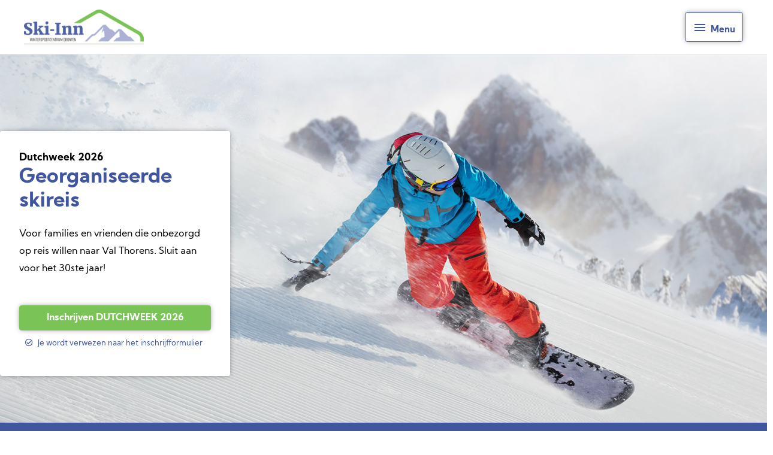

--- FILE ---
content_type: text/html; charset=UTF-8
request_url: https://ski-inndronten.nl/georganiseerde-skireizen/
body_size: 16882
content:
<!DOCTYPE html><html lang="nl" prefix="og: https://ogp.me/ns#"><head>
 <script>(function(w,d,s,l,i){w[l]=w[l]||[];w[l].push({'gtm.start':
new Date().getTime(),event:'gtm.js'});var f=d.getElementsByTagName(s)[0],
j=d.createElement(s),dl=l!='dataLayer'?'&l='+l:'';j.async=true;j.src=
'https://www.googletagmanager.com/gtm.js?id='+i+dl;f.parentNode.insertBefore(j,f);
})(window,document,'script','dataLayer','GTM-N8S7K62');</script> <meta charset="UTF-8"><link data-optimized="2" rel="stylesheet" href="https://ski-inndronten.nl/wp-content/litespeed/cssjs/fdc7b.css?afa4c" /><meta name="viewport" content="width=device-width, initial-scale=1"><link rel="profile" href="https://gmpg.org/xfn/11"><title>Georganiseerde skireizen naar Val Thorens | ski-inndronten.nl</title><meta name="description" content="Voor families en vrienden die onbezorgd op reis willen naar Val Thorens. Sluit aan voor het 30ste jaar!"/><meta name="robots" content="index, follow, max-snippet:-1, max-video-preview:-1, max-image-preview:large"/><link rel="canonical" href="https://ski-inndronten.nl/georganiseerde-skireizen/" /><meta property="og:locale" content="nl_NL"><meta property="og:type" content="article"><meta property="og:title" content="Georganiseerde skireizen naar Val Thorens | ski-inndronten.nl"><meta property="og:description" content="Voor families en vrienden die onbezorgd op reis willen naar Val Thorens. Sluit aan voor het 30ste jaar!"><meta property="og:url" content="https://ski-inndronten.nl/georganiseerde-skireizen/"><meta property="og:site_name" content="Ski-inn Dronten"><meta property="og:updated_time" content="2026-01-17T22:06:16+01:00"><meta property="og:image" content="https://ski-inndronten.nl/wp-content/uploads/2024/10/dutchweek-35.jpg"><meta property="og:image:secure_url" content="https://ski-inndronten.nl/wp-content/uploads/2024/10/dutchweek-35.jpg"><meta property="og:image:width" content="917"><meta property="og:image:height" content="579"><meta property="og:image:alt" content="Georganiseerde skireizen"><meta property="og:image:type" content="image/jpeg"><meta name="twitter:card" content="summary_large_image"><meta name="twitter:title" content="Georganiseerde skireizen naar Val Thorens | ski-inndronten.nl"><meta name="twitter:description" content="Voor families en vrienden die onbezorgd op reis willen naar Val Thorens. Sluit aan voor het 30ste jaar!"><meta name="twitter:image" content="https://ski-inndronten.nl/wp-content/uploads/2024/10/dutchweek-35.jpg"> <script type="application/ld+json" class="rank-math-schema">{"@context":"https://schema.org","@graph":[{"@type":["Organization","Person"],"@id":"https://ski-inndronten.nl/#person","name":"Chase Basis Website","url":"https://ski-inndronten.nl"},{"@type":"WebSite","@id":"https://ski-inndronten.nl/#website","url":"https://ski-inndronten.nl","name":"Chase Basis Website","publisher":{"@id":"https://ski-inndronten.nl/#person"},"inLanguage":"nl"},{"@type":"ImageObject","@id":"https://ski-inndronten.nl/wp-content/uploads/2024/10/dutchweek-35.jpg","url":"https://ski-inndronten.nl/wp-content/uploads/2024/10/dutchweek-35.jpg","width":"200","height":"200","inLanguage":"nl"},{"@type":"Person","@id":"https://ski-inndronten.nl/author/stevenwelkinmarketing-nl/","name":"Steven Vos","url":"https://ski-inndronten.nl/author/stevenwelkinmarketing-nl/","image":{"@type":"ImageObject","@id":"https://secure.gravatar.com/avatar/7904490dcb75c2e5822cff80ae29b769?s=96&amp;d=mm&amp;r=g","url":"https://secure.gravatar.com/avatar/7904490dcb75c2e5822cff80ae29b769?s=96&amp;d=mm&amp;r=g","caption":"Steven Vos","inLanguage":"nl"}},{"@type":"WebPage","@id":"https://ski-inndronten.nl/georganiseerde-skireizen/#webpage","url":"https://ski-inndronten.nl/georganiseerde-skireizen/","name":"Georganiseerde skireizen naar Val Thorens | ski-inndronten.nl","datePublished":"2020-10-23T14:16:19+01:00","dateModified":"2026-01-17T22:06:16+01:00","author":{"@id":"https://ski-inndronten.nl/author/stevenwelkinmarketing-nl/"},"isPartOf":{"@id":"https://ski-inndronten.nl/#website"},"primaryImageOfPage":{"@id":"https://ski-inndronten.nl/wp-content/uploads/2024/10/dutchweek-35.jpg"},"inLanguage":"nl"},{"@type":"Article","headline":"Georganiseerde skireizen naar Val Thorens | ski-inndronten.nl","datePublished":"2020-10-23T14:16:19+01:00","dateModified":"2026-01-17T22:06:16+01:00","author":{"@type":"Person","name":"Steven Vos"},"publisher":{"@id":"https://ski-inndronten.nl/#person"},"description":"Voor families en vrienden die onbezorgd op reis willen naar Val Thorens. Sluit aan voor het 30ste jaar!","name":"Georganiseerde skireizen naar Val Thorens | ski-inndronten.nl","@id":"https://ski-inndronten.nl/georganiseerde-skireizen/#richSnippet","isPartOf":{"@id":"https://ski-inndronten.nl/georganiseerde-skireizen/#webpage"},"image":{"@id":"https://ski-inndronten.nl/wp-content/uploads/2024/10/dutchweek-35.jpg"},"inLanguage":"nl","mainEntityOfPage":{"@id":"https://ski-inndronten.nl/georganiseerde-skireizen/#webpage"}}]}</script> <link rel='dns-prefetch' href='//s.w.org' /><link rel="alternate" type="application/rss+xml" title="Ski-inn Dronten &raquo; Feed" href="https://ski-inndronten.nl/feed/" /><link rel="alternate" type="application/rss+xml" title="Ski-inn Dronten &raquo; Reactiesfeed" href="https://ski-inndronten.nl/comments/feed/" /><!--[if IE]> <script src='https://ski-inndronten.nl/wp-content/themes/astra/assets/js/minified/flexibility.min.js' id='astra-flexibility-js'></script> <script id='astra-flexibility-js-after'>flexibility(document.documentElement);</script> <![endif]--> <script src='https://ski-inndronten.nl/wp-includes/js/jquery/jquery.min.js' id='jquery-core-js'></script> <link rel="https://api.w.org/" href="https://ski-inndronten.nl/wp-json/" /><link rel="alternate" type="application/json" href="https://ski-inndronten.nl/wp-json/wp/v2/pages/148" /><link rel="EditURI" type="application/rsd+xml" title="RSD" href="https://ski-inndronten.nl/xmlrpc.php?rsd" /><link rel="wlwmanifest" type="application/wlwmanifest+xml" href="https://ski-inndronten.nl/wp-includes/wlwmanifest.xml" /><meta name="generator" content="WordPress 5.7.13" /><link rel='shortlink' href='https://ski-inndronten.nl/?p=148' /><link rel="alternate" type="application/json+oembed" href="https://ski-inndronten.nl/wp-json/oembed/1.0/embed?url=https%3A%2F%2Fski-inndronten.nl%2Fgeorganiseerde-skireizen%2F" /><link rel="alternate" type="text/xml+oembed" href="https://ski-inndronten.nl/wp-json/oembed/1.0/embed?url=https%3A%2F%2Fski-inndronten.nl%2Fgeorganiseerde-skireizen%2F&#038;format=xml" /><link rel="icon" href="https://ski-inndronten.nl/wp-content/uploads/2021/09/Favicon-ski-inn-dronten-150x150.png" sizes="32x32" /><link rel="icon" href="https://ski-inndronten.nl/wp-content/uploads/2021/09/Favicon-ski-inn-dronten.png" sizes="192x192" /><link rel="apple-touch-icon" href="https://ski-inndronten.nl/wp-content/uploads/2021/09/Favicon-ski-inn-dronten.png" /><meta name="msapplication-TileImage" content="https://ski-inndronten.nl/wp-content/uploads/2021/09/Favicon-ski-inn-dronten.png" /></head><body itemtype='https://schema.org/WebPage' itemscope='itemscope' class="page-template-default page page-id-148 wp-custom-logo ast-header-break-point ast-page-builder-template ast-no-sidebar astra-3.3.2 ast-header-custom-item-inside ast-single-post ast-inherit-site-logo-transparent ast-above-mobile-menu-align-stack ast-fullscreen-menu-enable ast-default-above-menu-enable ast-default-below-menu-enable ast-above-header-hide-on-mobile ast-below-header-hide-on-mobile ast-sticky-main-shrink ast-sticky-header-shrink ast-inherit-site-logo-sticky ast-primary-sticky-enabled elementor-default elementor-kit-4 elementor-page elementor-page-148 astra-addon-3.3.1"><noscript><iframe data-lazyloaded="1" src="about:blank" data-src="https://www.googletagmanager.com/ns.html?id=GTM-N8S7K62"
height="0" width="0" style="display:none;visibility:hidden"></iframe><noscript><iframe src="https://www.googletagmanager.com/ns.html?id=GTM-N8S7K62"
height="0" width="0" style="display:none;visibility:hidden"></iframe></noscript></noscript><div
class="hfeed site" id="page">
<a class="skip-link screen-reader-text" href="#content">Doorgaan naar inhoud</a><header
class="site-header ast-primary-submenu-animation-fade header-main-layout-1 ast-primary-menu-enabled ast-logo-title-inline ast-hide-custom-menu-mobile ast-menu-toggle-icon ast-mobile-header-inline ast-below-header-enabled ast-below-header-section-separated ast-above-header-mobile-stack ast-below-header-mobile-stack" id="masthead" itemtype="https://schema.org/WPHeader" itemscope="itemscope" itemid="#masthead"		><div class="main-header-bar-wrap"><div class="main-header-bar"><div class="ast-container"><div class="ast-flex main-header-container"><div class="site-branding"><div
class="ast-site-identity" itemtype="https://schema.org/Organization" itemscope="itemscope"			>
<span class="site-logo-img"><a href="https://ski-inndronten.nl/" class="custom-logo-link" rel="home"><img width="200" height="58" src="https://ski-inndronten.nl/wp-content/uploads/2021/09/Logo-ski-inn-liggend-200x58.png" class="custom-logo" alt="Logo Ski-inn Dronten" srcset="https://ski-inndronten.nl/wp-content/uploads/2021/09/Logo-ski-inn-liggend-200x58.png 200w, https://ski-inndronten.nl/wp-content/uploads/2021/09/Logo-ski-inn-liggend-300x87.png 300w, https://ski-inndronten.nl/wp-content/uploads/2021/09/Logo-ski-inn-liggend.png 714w" sizes="(max-width: 200px) 100vw, 200px" /></a></span></div></div><div class="ast-mobile-menu-buttons"><div class="ast-button-wrap">
<button type="button" class="menu-toggle main-header-menu-toggle  ast-mobile-menu-buttons-outline "  aria-controls='primary-menu' aria-expanded='false'>
<span class="screen-reader-text">Menu</span>
<span class="ast-icon icon-menu-bars"><span class="menu-toggle-icon"></span></span>
<span class="mobile-menu-wrap">
<span class="mobile-menu">Menu</span>
</span></button></div></div><div class="ast-main-header-bar-alignment"><div class="main-header-bar-navigation"><nav class="ast-flex-grow-1 navigation-accessibility" id="site-navigation" aria-label="Site navigatie" itemtype="https://schema.org/SiteNavigationElement" itemscope="itemscope"><div class="main-navigation"><ul id="primary-menu" class="main-header-menu ast-nav-menu ast-flex ast-justify-content-flex-end  submenu-with-border astra-menu-animation-fade "><li id="menu-item-223" class="menu-item menu-item-type-custom menu-item-object-custom menu-item-has-children menu-item-223"><a class="menu-link">Ons aanbod</a><button class="ast-menu-toggle" aria-expanded="false"><span class="screen-reader-text">Menu schakelen</span><span class="ast-icon icon-arrow"></span></button><ul class="sub-menu"><li id="menu-item-221" class="menu-item menu-item-type-post_type menu-item-object-page menu-item-221"><a href="https://ski-inndronten.nl/tarieven/" class="menu-link">Tarieven</a></li><li id="menu-item-3551" class="menu-item menu-item-type-custom menu-item-object-custom menu-item-3551"><a class="menu-link"><b>Lessen volgen</b></a></li><li id="menu-item-222" class="menu-item menu-item-type-post_type menu-item-object-page menu-item-222"><a href="https://ski-inndronten.nl/indoor-skilessen/" class="menu-link">Skilessen</a></li><li id="menu-item-219" class="menu-item menu-item-type-post_type menu-item-object-page menu-item-219"><a href="https://ski-inndronten.nl/indoor-snowboardlessen/" class="menu-link">Snowboardlessen</a></li><li id="menu-item-220" class="menu-item menu-item-type-post_type menu-item-object-page menu-item-220"><a href="https://ski-inndronten.nl/ski4kids/" class="menu-link">Ski4kids</a></li><li id="menu-item-5837" class="menu-item menu-item-type-post_type menu-item-object-post menu-item-5837"><a href="https://ski-inndronten.nl/ski-inn-cadeaubon/" class="menu-link">Cadeaubon geven</a></li></ul></li><li id="menu-item-218" class="menu-item menu-item-type-post_type menu-item-object-page current-menu-item page_item page-item-148 current_page_item menu-item-218"><a href="https://ski-inndronten.nl/georganiseerde-skireizen/" aria-current="page" class="menu-link">Skireizen</a></li><li id="menu-item-216" class="menu-item menu-item-type-post_type menu-item-object-page menu-item-216"><a href="https://ski-inndronten.nl/onderhoud-ski-en-snowboard/" class="menu-link">Onderhoud</a></li><li id="menu-item-217" class="menu-item menu-item-type-post_type menu-item-object-page menu-item-has-children menu-item-217"><a href="https://ski-inndronten.nl/over-ons/" class="menu-link">Over ons</a><button class="ast-menu-toggle" aria-expanded="false"><span class="screen-reader-text">Menu schakelen</span><span class="ast-icon icon-arrow"></span></button><ul class="sub-menu"><li id="menu-item-1697" class="menu-item menu-item-type-post_type menu-item-object-page menu-item-1697"><a href="https://ski-inndronten.nl/over-ons/" class="menu-link">Over ons</a></li><li id="menu-item-1695" class="menu-item menu-item-type-post_type menu-item-object-page menu-item-1695"><a href="https://ski-inndronten.nl/algemene-informatie/" class="menu-link">Algemene informatie</a></li><li id="menu-item-1693" class="menu-item menu-item-type-post_type menu-item-object-page menu-item-1693"><a href="https://ski-inndronten.nl/piste-regels-in-de-sneeuw/" class="menu-link">Piste regels in de sneeuw</a></li><li id="menu-item-1988" class="menu-item menu-item-type-post_type menu-item-object-page menu-item-1988"><a href="https://ski-inndronten.nl/blogs/" class="menu-link">Blogs</a></li><li id="menu-item-5133" class="menu-item menu-item-type-custom menu-item-object-custom menu-item-5133"><a target="_blank" rel="noopener" href="https://ski-inndronten.nl/wp-content/uploads/2024/10/voorwaarden-ski-inn-dronten.pdf" class="menu-link">Algemene voorwaarden</a></li></ul></li><li id="menu-item-1112" class="menu-item menu-item-type-post_type menu-item-object-page menu-item-1112"><a href="https://ski-inndronten.nl/contact/" class="menu-link">Contact</a></li><li id="menu-item-5968" class="menu-item menu-item-type-custom menu-item-object-custom menu-item-5968"><a href="https://ski-inndronten.skibook.nl/aanbod/kennismaking" class="menu-link"><strong style="color:#4056a1">Proefles boeken</strong></a></li><li class="ast-masthead-custom-menu-items button-custom-menu-item">
<a class="ast-custom-button-link" href="https://ski-inndronten.skibook.nl/aanbod" target="_blank" ><div class=ast-button>Direct boeken</div></a><a class="menu-link" href="https://ski-inndronten.skibook.nl/aanbod" target="_blank" >Direct boeken</a></li></ul></div></nav></div></div></div></div></div></div><div class="ast-below-header-wrap ast-below-header-2"><div class="ast-below-header"><div class="ast-container"><div class="ast-flex ast-below-header-section-wrap"><div class="below-header-user-select below-header-section-1 ast-flex ast-justify-content-center"><div class="user-select"><div class="ast-custom-html"><i class="fas fa-check-circle"></i>
Lessen vanaf 3 jaar
&nbsp;&nbsp;&nbsp;&nbsp;&nbsp;&nbsp;&nbsp;&nbsp;<i class="fas fa-check-circle"></i>
Gecertificeerde instructeurs &nbsp;&nbsp;&nbsp;&nbsp;&nbsp;&nbsp;&nbsp;&nbsp;<i class="fas fa-check-circle"></i>
Start met een proefles</div></div></div></div></div></div></div><header id="ast-fixed-header" class="site-header ast-primary-submenu-animation-fade header-main-layout-1 ast-primary-menu-enabled ast-logo-title-inline ast-hide-custom-menu-mobile ast-menu-toggle-icon ast-mobile-header-inline ast-below-header-enabled ast-below-header-section-separated ast-above-header-mobile-stack ast-below-header-mobile-stack" style="visibility: hidden;" data-type="fixed-header"><div class="main-header-bar-wrap"><div class="main-header-bar"><div class="ast-container"><div class="ast-flex main-header-container"><div class="site-branding"><div
class="ast-site-identity" itemtype="https://schema.org/Organization" itemscope="itemscope"			>
<span class="site-logo-img"><a href="https://ski-inndronten.nl/" class="custom-logo-link" rel="home"><img width="200" height="58" src="https://ski-inndronten.nl/wp-content/uploads/2021/09/Logo-ski-inn-liggend-200x58.png" class="custom-logo" alt="Logo Ski-inn Dronten" srcset="https://ski-inndronten.nl/wp-content/uploads/2021/09/Logo-ski-inn-liggend-200x58.png 200w, https://ski-inndronten.nl/wp-content/uploads/2021/09/Logo-ski-inn-liggend-300x87.png 300w, https://ski-inndronten.nl/wp-content/uploads/2021/09/Logo-ski-inn-liggend.png 714w" sizes="(max-width: 200px) 100vw, 200px" /></a></span></div></div><div class="ast-mobile-menu-buttons"><div class="ast-button-wrap">
<button type="button" class="menu-toggle main-header-menu-toggle  ast-mobile-menu-buttons-outline "  aria-controls='primary-menu' aria-expanded='false'>
<span class="screen-reader-text">Menu</span>
<span class="ast-icon icon-menu-bars"><span class="menu-toggle-icon"></span></span>
<span class="mobile-menu-wrap">
<span class="mobile-menu">Menu</span>
</span></button></div></div><div class="ast-main-header-bar-alignment"><div class="main-header-bar-navigation"><nav class="ast-flex-grow-1 navigation-accessibility" id="site-navigation" aria-label="Site navigatie" itemtype="https://schema.org/SiteNavigationElement" itemscope="itemscope"><div class="main-navigation"><ul id="primary-menu" class="main-header-menu ast-nav-menu ast-flex ast-justify-content-flex-end  submenu-with-border astra-menu-animation-fade "><li class="menu-item menu-item-type-custom menu-item-object-custom menu-item-has-children menu-item-223"><a class="menu-link">Ons aanbod</a><button class="ast-menu-toggle" aria-expanded="false"><span class="screen-reader-text">Menu schakelen</span><span class="ast-icon icon-arrow"></span></button><ul class="sub-menu"><li class="menu-item menu-item-type-post_type menu-item-object-page menu-item-221"><a href="https://ski-inndronten.nl/tarieven/" class="menu-link">Tarieven</a></li><li class="menu-item menu-item-type-custom menu-item-object-custom menu-item-3551"><a class="menu-link"><b>Lessen volgen</b></a></li><li class="menu-item menu-item-type-post_type menu-item-object-page menu-item-222"><a href="https://ski-inndronten.nl/indoor-skilessen/" class="menu-link">Skilessen</a></li><li class="menu-item menu-item-type-post_type menu-item-object-page menu-item-219"><a href="https://ski-inndronten.nl/indoor-snowboardlessen/" class="menu-link">Snowboardlessen</a></li><li class="menu-item menu-item-type-post_type menu-item-object-page menu-item-220"><a href="https://ski-inndronten.nl/ski4kids/" class="menu-link">Ski4kids</a></li><li class="menu-item menu-item-type-post_type menu-item-object-post menu-item-5837"><a href="https://ski-inndronten.nl/ski-inn-cadeaubon/" class="menu-link">Cadeaubon geven</a></li></ul></li><li class="menu-item menu-item-type-post_type menu-item-object-page current-menu-item page_item page-item-148 current_page_item menu-item-218"><a href="https://ski-inndronten.nl/georganiseerde-skireizen/" aria-current="page" class="menu-link">Skireizen</a></li><li class="menu-item menu-item-type-post_type menu-item-object-page menu-item-216"><a href="https://ski-inndronten.nl/onderhoud-ski-en-snowboard/" class="menu-link">Onderhoud</a></li><li class="menu-item menu-item-type-post_type menu-item-object-page menu-item-has-children menu-item-217"><a href="https://ski-inndronten.nl/over-ons/" class="menu-link">Over ons</a><button class="ast-menu-toggle" aria-expanded="false"><span class="screen-reader-text">Menu schakelen</span><span class="ast-icon icon-arrow"></span></button><ul class="sub-menu"><li class="menu-item menu-item-type-post_type menu-item-object-page menu-item-1697"><a href="https://ski-inndronten.nl/over-ons/" class="menu-link">Over ons</a></li><li class="menu-item menu-item-type-post_type menu-item-object-page menu-item-1695"><a href="https://ski-inndronten.nl/algemene-informatie/" class="menu-link">Algemene informatie</a></li><li class="menu-item menu-item-type-post_type menu-item-object-page menu-item-1693"><a href="https://ski-inndronten.nl/piste-regels-in-de-sneeuw/" class="menu-link">Piste regels in de sneeuw</a></li><li class="menu-item menu-item-type-post_type menu-item-object-page menu-item-1988"><a href="https://ski-inndronten.nl/blogs/" class="menu-link">Blogs</a></li><li class="menu-item menu-item-type-custom menu-item-object-custom menu-item-5133"><a target="_blank" rel="noopener" href="https://ski-inndronten.nl/wp-content/uploads/2024/10/voorwaarden-ski-inn-dronten.pdf" class="menu-link">Algemene voorwaarden</a></li></ul></li><li class="menu-item menu-item-type-post_type menu-item-object-page menu-item-1112"><a href="https://ski-inndronten.nl/contact/" class="menu-link">Contact</a></li><li class="menu-item menu-item-type-custom menu-item-object-custom menu-item-5968"><a href="https://ski-inndronten.skibook.nl/aanbod/kennismaking" class="menu-link"><strong style="color:#4056a1">Proefles boeken</strong></a></li><li class="ast-masthead-custom-menu-items button-custom-menu-item">
<a class="ast-custom-button-link" href="https://ski-inndronten.skibook.nl/aanbod" target="_blank" ><div class=ast-button>Direct boeken</div></a><a class="menu-link" href="https://ski-inndronten.skibook.nl/aanbod" target="_blank" >Direct boeken</a></li></ul></div></nav></div></div></div></div></div></div><div class="ast-below-header-wrap ast-below-header-2"><div class="ast-below-header"><div class="ast-container"><div class="ast-flex ast-below-header-section-wrap"><div class="below-header-user-select below-header-section-1 ast-flex ast-justify-content-center"><div class="user-select"><div class="ast-custom-html"><i class="fas fa-check-circle"></i>
Lessen vanaf 3 jaar
&nbsp;&nbsp;&nbsp;&nbsp;&nbsp;&nbsp;&nbsp;&nbsp;<i class="fas fa-check-circle"></i>
Gecertificeerde instructeurs &nbsp;&nbsp;&nbsp;&nbsp;&nbsp;&nbsp;&nbsp;&nbsp;<i class="fas fa-check-circle"></i>
Start met een proefles</div></div></div></div></div></div></div></header></header><div id="content" class="site-content"><div class="ast-container"><div id="primary" class="content-area primary"><main id="main" class="site-main"><article
class="post-148 page type-page status-publish ast-article-single" id="post-148" itemtype="https://schema.org/CreativeWork" itemscope="itemscope"><header class="entry-header ast-header-without-markup"></header><div class="entry-content clear"
itemprop="text"	><div data-elementor-type="wp-page" data-elementor-id="148" class="elementor elementor-148" data-elementor-settings="[]"><div class="elementor-section-wrap"><section class="elementor-section elementor-top-section elementor-element elementor-element-3a9038d elementor-section-height-min-height elementor-section-boxed elementor-section-height-default elementor-section-items-middle" data-id="3a9038d" data-element_type="section" data-settings="{&quot;background_background&quot;:&quot;classic&quot;}"><div class="elementor-container elementor-column-gap-default"><div class="elementor-column elementor-col-100 elementor-top-column elementor-element elementor-element-e6441a9" data-id="e6441a9" data-element_type="column" data-settings="{&quot;background_background&quot;:&quot;classic&quot;}"><div class="elementor-widget-wrap elementor-element-populated"><div class="elementor-element elementor-element-3cd785c elementor-widget elementor-widget-heading" data-id="3cd785c" data-element_type="widget" data-widget_type="heading.default"><div class="elementor-widget-container"><h4 class="elementor-heading-title elementor-size-default">Dutchweek 2026</h4></div></div><div class="elementor-element elementor-element-4a31853 elementor-widget elementor-widget-heading" data-id="4a31853" data-element_type="widget" data-widget_type="heading.default"><div class="elementor-widget-container"><h1 class="elementor-heading-title elementor-size-default">Georganiseerde skireis</h1></div></div><div class="elementor-element elementor-element-50ecb11 elementor-widget elementor-widget-text-editor" data-id="50ecb11" data-element_type="widget" data-widget_type="text-editor.default"><div class="elementor-widget-container"><div class="elementor-text-editor elementor-clearfix"><p>Voor families en vrienden die onbezorgd op reis willen naar Val Thorens. Sluit aan voor het 30ste jaar!</p></div></div></div><div class="elementor-element elementor-element-2b7cef5 elementor-align-justify elementor-tablet-align-center elementor-widget elementor-widget-button" data-id="2b7cef5" data-element_type="widget" data-widget_type="button.default"><div class="elementor-widget-container"><div class="elementor-button-wrapper">
<a href="https://ski-inndronten.nl/wp-content/uploads/2026/01/inschrijf-formulier-dutchweek-2026.pdf" target="_blank" class="elementor-button-link elementor-button elementor-size-md" role="button">
<span class="elementor-button-content-wrapper">
<span class="elementor-button-text">Inschrijven DUTCHWEEK  2026</span>
</span>
</a></div></div></div><section class="elementor-section elementor-inner-section elementor-element elementor-element-9d62f2b elementor-section-content-top elementor-section-boxed elementor-section-height-default elementor-section-height-default" data-id="9d62f2b" data-element_type="section"><div class="elementor-container elementor-column-gap-default"><div class="elementor-column elementor-col-100 elementor-inner-column elementor-element elementor-element-1850c62" data-id="1850c62" data-element_type="column"><div class="elementor-widget-wrap elementor-element-populated"><div class="elementor-element elementor-element-6ace71d elementor-tablet-align-center elementor-icon-list--layout-traditional elementor-list-item-link-full_width elementor-widget elementor-widget-icon-list" data-id="6ace71d" data-element_type="widget" data-widget_type="icon-list.default"><div class="elementor-widget-container"><ul class="elementor-icon-list-items"><li class="elementor-icon-list-item">
<span class="elementor-icon-list-icon">
<i aria-hidden="true" class="far fa-check-circle"></i>						</span>
<span class="elementor-icon-list-text">Je wordt verwezen naar het inschrijfformulier</span></li></ul></div></div></div></div></div></section></div></div></div></section><section class="elementor-section elementor-top-section elementor-element elementor-element-72bde06 elementor-section-full_width elementor-section-height-default elementor-section-height-default" data-id="72bde06" data-element_type="section"><div class="elementor-container elementor-column-gap-default"><div class="elementor-column elementor-col-100 elementor-top-column elementor-element elementor-element-2c25802" data-id="2c25802" data-element_type="column" data-settings="{&quot;background_background&quot;:&quot;classic&quot;}"><div class="elementor-widget-wrap elementor-element-populated"><section class="elementor-section elementor-inner-section elementor-element elementor-element-27077cf elementor-section-boxed elementor-section-height-default elementor-section-height-default" data-id="27077cf" data-element_type="section"><div class="elementor-container elementor-column-gap-default"><div class="elementor-column elementor-col-25 elementor-inner-column elementor-element elementor-element-61b8d8d" data-id="61b8d8d" data-element_type="column"><div class="elementor-widget-wrap elementor-element-populated"><div class="elementor-element elementor-element-78b0d67 elementor-vertical-align-middle elementor-position-left elementor-view-default elementor-widget elementor-widget-icon-box" data-id="78b0d67" data-element_type="widget" data-widget_type="icon-box.default"><div class="elementor-widget-container"><div class="elementor-icon-box-wrapper"><div class="elementor-icon-box-icon">
<a class="elementor-icon elementor-animation-" href="tel:+31321314607">
<i aria-hidden="true" class="fas fa-bus"></i>				</a></div><div class="elementor-icon-box-content"><p class="elementor-icon-box-title">
<a href="tel:+31321314607"><b>Inclusief busreis</b></a></p><p class="elementor-icon-box-description">Eigen vervoer ook mogelijk</p></div></div></div></div></div></div><div class="elementor-column elementor-col-25 elementor-inner-column elementor-element elementor-element-407ea4b" data-id="407ea4b" data-element_type="column"><div class="elementor-widget-wrap elementor-element-populated"><div class="elementor-element elementor-element-da47a3c elementor-vertical-align-middle elementor-position-left elementor-view-default elementor-widget elementor-widget-icon-box" data-id="da47a3c" data-element_type="widget" data-widget_type="icon-box.default"><div class="elementor-widget-container"><div class="elementor-icon-box-wrapper"><div class="elementor-icon-box-icon">
<a class="elementor-icon elementor-animation-" href="mailto:info@ski-inndronten.nl">
<i aria-hidden="true" class="fas fa-envelope"></i>				</a></div><div class="elementor-icon-box-content"><p class="elementor-icon-box-title">
<a href="mailto:info@ski-inndronten.nl"><b>7-daags verblijf & skipas (7 d..</b></a></p><p class="elementor-icon-box-description">Een volledig georganiseerde reis</p></div></div></div></div></div></div><div class="elementor-column elementor-col-25 elementor-inner-column elementor-element elementor-element-cf5e42a" data-id="cf5e42a" data-element_type="column"><div class="elementor-widget-wrap elementor-element-populated"><div class="elementor-element elementor-element-0dd2d23 elementor-vertical-align-middle elementor-position-left elementor-view-default elementor-widget elementor-widget-icon-box" data-id="0dd2d23" data-element_type="widget" data-widget_type="icon-box.default"><div class="elementor-widget-container"><div class="elementor-icon-box-wrapper"><div class="elementor-icon-box-icon">
<a class="elementor-icon elementor-animation-" href="https://ski-inndronten.skibook.nl/aanbod" target="_blank" rel="noopener">
<i aria-hidden="true" class="far fa-address-book"></i>				</a></div><div class="elementor-icon-box-content"><p class="elementor-icon-box-title">
<a href="https://ski-inndronten.skibook.nl/aanbod" target="_blank" rel="noopener"><b>4 dagdelen les</b></a></p><p class="elementor-icon-box-description">Van 9:00 tot 12:00</p></div></div></div></div></div></div><div class="elementor-column elementor-col-25 elementor-inner-column elementor-element elementor-element-4f0e6d1" data-id="4f0e6d1" data-element_type="column"><div class="elementor-widget-wrap elementor-element-populated"><div class="elementor-element elementor-element-c900231 elementor-vertical-align-middle elementor-position-left elementor-view-default elementor-widget elementor-widget-icon-box" data-id="c900231" data-element_type="widget" data-widget_type="icon-box.default"><div class="elementor-widget-container"><div class="elementor-icon-box-wrapper"><div class="elementor-icon-box-icon">
<a class="elementor-icon elementor-animation-" href="https://www.facebook.com/skiplezier" target="_blank" rel="noopener">
<i aria-hidden="true" class="fas fa-user-check"></i>				</a></div><div class="elementor-icon-box-content"><p class="elementor-icon-box-title">
<a href="https://www.facebook.com/skiplezier" target="_blank" rel="noopener"><b>Gediplomeerde leraren</b></a></p><p class="elementor-icon-box-description">En ze spreken Nederlands</p></div></div></div></div></div></div></div></section></div></div></div></section><section class="elementor-section elementor-top-section elementor-element elementor-element-838433e elementor-section-boxed elementor-section-height-default elementor-section-height-default" data-id="838433e" data-element_type="section"><div class="elementor-container elementor-column-gap-default"></div></section><section class="elementor-section elementor-top-section elementor-element elementor-element-ee30702 elementor-section-boxed elementor-section-height-default elementor-section-height-default" data-id="ee30702" data-element_type="section"><div class="elementor-container elementor-column-gap-default"><div class="elementor-column elementor-col-50 elementor-top-column elementor-element elementor-element-a5ff248" data-id="a5ff248" data-element_type="column"><div class="elementor-widget-wrap elementor-element-populated"><div class="elementor-element elementor-element-5ba842f elementor-widget elementor-widget-heading" data-id="5ba842f" data-element_type="widget" data-widget_type="heading.default"><div class="elementor-widget-container"><h2 class="elementor-heading-title elementor-size-default">Ski reis Val Thorens</h2></div></div><div class="elementor-element elementor-element-51216ac elementor-widget elementor-widget-heading" data-id="51216ac" data-element_type="widget" data-widget_type="heading.default"><div class="elementor-widget-container"><h3 class="elementor-heading-title elementor-size-default">25 april 2026 t/m 2 Mei 2026</h3></div></div><div class="elementor-element elementor-element-c7fb342 elementor-widget elementor-widget-text-editor" data-id="c7fb342" data-element_type="widget" data-widget_type="text-editor.default"><div class="elementor-widget-container"><div class="elementor-text-editor elementor-clearfix"><p><span style="color: var( --e-global-color-text ); font-family: var( --e-global-typography-text-font-family ); font-size: 16px;">Samen met familie en vrienden een prachtige ervaring beleven in Frankrijk? Nieuwe mensen ontmoeten? En leren skiën of snowboarden in de sneeuw met Nederlandse leraren? </span></p><p><span style="font-size: 16px; color: var( --e-global-color-text ); font-family: var( --e-global-typography-text-font-family );">Dan is deze reis naar Val Thorens wat voor jou! In de meivakantie vertrekken wij voor het 30ste jaar richting de Franse Alpen met een grote groep enthousiastelingen.</span></p></div></div></div><div class="elementor-element elementor-element-cfb0877 elementor-widget elementor-widget-toggle" data-id="cfb0877" data-element_type="widget" data-widget_type="toggle.default"><div class="elementor-widget-container"><div class="elementor-toggle" role="tablist"><div class="elementor-toggle-item"><div id="elementor-tab-title-2171" class="elementor-tab-title" data-tab="1" role="tab" aria-controls="elementor-tab-content-2171" aria-expanded="false">
<span class="elementor-toggle-icon elementor-toggle-icon-right" aria-hidden="true">
<span class="elementor-toggle-icon-closed"><i class="fas fa-chevron-down"></i></span>
<span class="elementor-toggle-icon-opened"><i class="elementor-toggle-icon-opened fas fa-chevron-up"></i></span>
</span>
<a href="" class="elementor-toggle-title">Hoe bereid ik mij het beste voor?</a></div><div id="elementor-tab-content-2171" class="elementor-tab-content elementor-clearfix" data-tab="1" role="tabpanel" aria-labelledby="elementor-tab-title-2171"><p>Wij adviseren jou om zelf te zorgen voor rust en rimte in je dagelijkse bezigheden. Daarnaast is het verstandig om een lespakket van minimaal 6 lessen te boeken. Je kan in Val Thorens direct volop genieten van jouw welverdiende vakantie!</p></div></div><div class="elementor-toggle-item"><div id="elementor-tab-title-2172" class="elementor-tab-title" data-tab="2" role="tab" aria-controls="elementor-tab-content-2172" aria-expanded="false">
<span class="elementor-toggle-icon elementor-toggle-icon-right" aria-hidden="true">
<span class="elementor-toggle-icon-closed"><i class="fas fa-chevron-down"></i></span>
<span class="elementor-toggle-icon-opened"><i class="elementor-toggle-icon-opened fas fa-chevron-up"></i></span>
</span>
<a href="" class="elementor-toggle-title">Krijgen wij in Frankrijk ook skiles?</a></div><div id="elementor-tab-content-2172" class="elementor-tab-content elementor-clearfix" data-tab="2" role="tabpanel" aria-labelledby="elementor-tab-title-2172"><p>Tuurlijk kan je les krijgen van jou eigen Ski-team uit Dronten in samenwerking met skischool PROSNEIGE.<span style="font-size: 16px; color: var( --e-global-color-text ); font-family: var( --e-global-typography-text-font-family ), Sans-serif;"> Lees verder op de pagina en kom langs voor meer informatie.</span></p><p>Wij vertellen jou graag meer.</p></div></div><div class="elementor-toggle-item"><div id="elementor-tab-title-2173" class="elementor-tab-title" data-tab="3" role="tab" aria-controls="elementor-tab-content-2173" aria-expanded="false">
<span class="elementor-toggle-icon elementor-toggle-icon-right" aria-hidden="true">
<span class="elementor-toggle-icon-closed"><i class="fas fa-chevron-down"></i></span>
<span class="elementor-toggle-icon-opened"><i class="elementor-toggle-icon-opened fas fa-chevron-up"></i></span>
</span>
<a href="" class="elementor-toggle-title">Hoeveel lessen heb ik nodig voor wintersport?</a></div><div id="elementor-tab-content-2173" class="elementor-tab-content elementor-clearfix" data-tab="3" role="tabpanel" aria-labelledby="elementor-tab-title-2173"><p>Talent lijkt toch ook in de ski- en snowboardsport een bepalende factor. Het aantal benodigde lessen om veilig en met plezier te kunnen skiën ligt tussen de 6 en 10 lessen.</p></div></div><div class="elementor-toggle-item"><div id="elementor-tab-title-2174" class="elementor-tab-title" data-tab="4" role="tab" aria-controls="elementor-tab-content-2174" aria-expanded="false">
<span class="elementor-toggle-icon elementor-toggle-icon-right" aria-hidden="true">
<span class="elementor-toggle-icon-closed"><i class="fas fa-chevron-down"></i></span>
<span class="elementor-toggle-icon-opened"><i class="elementor-toggle-icon-opened fas fa-chevron-up"></i></span>
</span>
<a href="" class="elementor-toggle-title">Ik heb al eens geskied in de sneeuw. Hoeveel lessen adviseren jullie voor mijn aankomende wintersport?</a></div><div id="elementor-tab-content-2174" class="elementor-tab-content elementor-clearfix" data-tab="4" role="tabpanel" aria-labelledby="elementor-tab-title-2174"><p><span style="font-size: 16px; font-style: normal; font-weight: 400; color: var( --e-global-color-text ); font-family: var( --e-global-typography-text-font-family ), Sans-serif;">Als je de basis goed beheerst, kun je volstaan met 6 lessen. </span>Wanneer wij jou op de baan zien, kunnen wij met jou afstemmen wat het beste bij je past en jou aanvullend adviseren. </p></div></div><div class="elementor-toggle-item"><div id="elementor-tab-title-2175" class="elementor-tab-title" data-tab="5" role="tab" aria-controls="elementor-tab-content-2175" aria-expanded="false">
<span class="elementor-toggle-icon elementor-toggle-icon-right" aria-hidden="true">
<span class="elementor-toggle-icon-closed"><i class="fas fa-chevron-down"></i></span>
<span class="elementor-toggle-icon-opened"><i class="elementor-toggle-icon-opened fas fa-chevron-up"></i></span>
</span>
<a href="" class="elementor-toggle-title">Ik wil mijn techniek en snelheid graag verbeteren. Welk lessenpakket adviseren jullie?</a></div><div id="elementor-tab-content-2175" class="elementor-tab-content elementor-clearfix" data-tab="5" role="tabpanel" aria-labelledby="elementor-tab-title-2175"><p>Wij adviseren een flexkaart van 12 lessen die je gedurende het hele seizoen kunt boeken. Gegarandeerd dat je techniek verbetert en je skiplezier vergroot.</p></div></div></div></div></div></div></div><div class="elementor-column elementor-col-50 elementor-top-column elementor-element elementor-element-cd6302f" data-id="cd6302f" data-element_type="column"><div class="elementor-widget-wrap elementor-element-populated"><section class="elementor-section elementor-inner-section elementor-element elementor-element-fc7ca61 elementor-section-boxed elementor-section-height-default elementor-section-height-default" data-id="fc7ca61" data-element_type="section"><div class="elementor-container elementor-column-gap-default"><div class="elementor-column elementor-col-100 elementor-inner-column elementor-element elementor-element-996262b" data-id="996262b" data-element_type="column" data-settings="{&quot;background_background&quot;:&quot;classic&quot;}"><div class="elementor-widget-wrap elementor-element-populated"><div class="elementor-element elementor-element-86e5d5c elementor-widget elementor-widget-text-editor" data-id="86e5d5c" data-element_type="widget" data-widget_type="text-editor.default"><div class="elementor-widget-container"><div class="elementor-text-editor elementor-clearfix"><p>Wat een waanzinnige reis. Alles geregeld vanuit Dronten tot Val Thorens en terug. Bij aankomst ontvangst door Addy &amp; Veronica. Alles stond klaar: kamer, liftpas en we wisten hoelaat wij les zouden krijgen.</p><p>Na een week zon en bakken met sneeuw willen wij volgend jaar weer mee. Bedankt voor de top organisatie.</p></div></div></div><div class="elementor-element elementor-element-c679b3b elementor-widget elementor-widget-heading" data-id="c679b3b" data-element_type="widget" data-widget_type="heading.default"><div class="elementor-widget-container"><p class="elementor-heading-title elementor-size-default"><b>Fam. Kastdorp</b><br>
12 Mei 2016</p></div></div></div></div></div></section><div class="elementor-element elementor-element-6b3b282 elementor-aspect-ratio-169 elementor-widget elementor-widget-video" data-id="6b3b282" data-element_type="widget" data-settings="{&quot;youtube_url&quot;:&quot;https:\/\/www.youtube.com\/watch?v=-GIOH_r1wJw&quot;,&quot;video_type&quot;:&quot;youtube&quot;,&quot;aspect_ratio&quot;:&quot;169&quot;}" data-widget_type="video.default"><div class="elementor-widget-container"><div class="elementor-wrapper elementor-fit-aspect-ratio elementor-open-inline"><div class="elementor-video"></div></div></div></div></div></div></div></section><section class="elementor-section elementor-top-section elementor-element elementor-element-b4727c8 elementor-section-boxed elementor-section-height-default elementor-section-height-default" data-id="b4727c8" data-element_type="section"><div class="elementor-container elementor-column-gap-default"><div class="elementor-column elementor-col-100 elementor-top-column elementor-element elementor-element-c56ea95" data-id="c56ea95" data-element_type="column" data-settings="{&quot;background_background&quot;:&quot;classic&quot;}"><div class="elementor-widget-wrap elementor-element-populated"><div class="elementor-element elementor-element-10efa6b elementor-widget elementor-widget-heading" data-id="10efa6b" data-element_type="widget" data-widget_type="heading.default"><div class="elementor-widget-container"><h3 class="elementor-heading-title elementor-size-default"><span style="font-size: 1.66667rem; font-style: normal; font-weight: var( --e-global-typography-primary-font-weight ); background-color: var( --e-global-color-5a51d36 );">Mei reis</span><span style="color: var( --e-global-color-text ); font-family: var( --e-global-typography-primary-font-family ), Sans-serif; font-size: 1.66667rem; font-weight: var( --e-global-typography-primary-font-weight ); background-color: var( --e-global-color-5a51d36 );"> Val Thorens</span><span style="color: var( --e-global-color-text ); font-family: var( --e-global-typography-primary-font-family ), Sans-serif; font-size: 1.66667rem; font-weight: var( --e-global-typography-primary-font-weight ); background-color: var( --e-global-color-5a51d36 );"></span><br></h3></div></div><div class="elementor-element elementor-element-90a2d4e elementor-widget elementor-widget-heading" data-id="90a2d4e" data-element_type="widget" data-widget_type="heading.default"><div class="elementor-widget-container"><p class="elementor-heading-title elementor-size-default">Exclusief voor Ski-inn Dronten boekers! (Vol = Vol)</p></div></div><div class="elementor-element elementor-element-3e62ad3 elementor-widget elementor-widget-gallery" data-id="3e62ad3" data-element_type="widget" data-settings="{&quot;columns_mobile&quot;:2,&quot;lazyload&quot;:&quot;yes&quot;,&quot;gallery_layout&quot;:&quot;grid&quot;,&quot;columns&quot;:4,&quot;columns_tablet&quot;:2,&quot;gap&quot;:{&quot;unit&quot;:&quot;px&quot;,&quot;size&quot;:10,&quot;sizes&quot;:[]},&quot;gap_tablet&quot;:{&quot;unit&quot;:&quot;px&quot;,&quot;size&quot;:10,&quot;sizes&quot;:[]},&quot;gap_mobile&quot;:{&quot;unit&quot;:&quot;px&quot;,&quot;size&quot;:10,&quot;sizes&quot;:[]},&quot;link_to&quot;:&quot;file&quot;,&quot;aspect_ratio&quot;:&quot;3:2&quot;,&quot;overlay_background&quot;:&quot;yes&quot;,&quot;content_hover_animation&quot;:&quot;fade-in&quot;}" data-widget_type="gallery.default"><div class="elementor-widget-container"><div class="elementor-gallery__container">
<a class="e-gallery-item elementor-gallery-item elementor-animated-content" href="https://ski-inndronten.nl/wp-content/uploads/2015/10/Lergroep-snowboarders.jpg" data-elementor-open-lightbox="yes" data-elementor-lightbox-slideshow="all-3e62ad3" data-elementor-lightbox-title="Lergroep snowboarders"><div class="e-gallery-image elementor-gallery-item__image" data-thumbnail="https://ski-inndronten.nl/wp-content/uploads/2015/10/Lergroep-snowboarders-300x225.jpg" data-width="300" data-height="225" alt="" ></div><div class="elementor-gallery-item__overlay"></div>
</a>
<a class="e-gallery-item elementor-gallery-item elementor-animated-content" href="https://ski-inndronten.nl/wp-content/uploads/2021/01/Valtho-lunch-kidsv1-verkleintv2.png" data-elementor-open-lightbox="yes" data-elementor-lightbox-slideshow="all-3e62ad3" data-elementor-lightbox-title="Valtho lunch kidsv1 verkleintv2"><div class="e-gallery-image elementor-gallery-item__image" data-thumbnail="https://ski-inndronten.nl/wp-content/uploads/2021/01/Valtho-lunch-kidsv1-verkleintv2-300x225.png" data-width="300" data-height="225" alt="" ></div><div class="elementor-gallery-item__overlay"></div>
</a>
<a class="e-gallery-item elementor-gallery-item elementor-animated-content" href="https://ski-inndronten.nl/wp-content/uploads/2015/10/lesgroep-max.jpg" data-elementor-open-lightbox="yes" data-elementor-lightbox-slideshow="all-3e62ad3" data-elementor-lightbox-title="lesgroep max"><div class="e-gallery-image elementor-gallery-item__image" data-thumbnail="https://ski-inndronten.nl/wp-content/uploads/2015/10/lesgroep-max-300x200.jpg" data-width="300" data-height="200" alt="" ></div><div class="elementor-gallery-item__overlay"></div>
</a>
<a class="e-gallery-item elementor-gallery-item elementor-animated-content" href="https://ski-inndronten.nl/wp-content/uploads/2021/01/Addy-en-veronica-valtho-v1-verkleintv2.png" data-elementor-open-lightbox="yes" data-elementor-lightbox-slideshow="all-3e62ad3" data-elementor-lightbox-title="Addy en veronica valtho v1 verkleintv2"><div class="e-gallery-image elementor-gallery-item__image" data-thumbnail="https://ski-inndronten.nl/wp-content/uploads/2021/01/Addy-en-veronica-valtho-v1-verkleintv2-300x226.png" data-width="300" data-height="226" alt="" ></div><div class="elementor-gallery-item__overlay"></div>
</a>
<a class="e-gallery-item elementor-gallery-item elementor-animated-content" href="https://ski-inndronten.nl/wp-content/uploads/2015/10/groepsfoto-valthorens.jpg" data-elementor-open-lightbox="yes" data-elementor-lightbox-slideshow="all-3e62ad3" data-elementor-lightbox-title="groepsfoto valthorens"><div class="e-gallery-image elementor-gallery-item__image" data-thumbnail="https://ski-inndronten.nl/wp-content/uploads/2015/10/groepsfoto-valthorens-300x200.jpg" data-width="300" data-height="200" alt="" ></div><div class="elementor-gallery-item__overlay"></div>
</a>
<a class="e-gallery-item elementor-gallery-item elementor-animated-content" href="https://ski-inndronten.nl/wp-content/uploads/2021/02/Homepage-ski-inn-dronten.jpg" data-elementor-open-lightbox="yes" data-elementor-lightbox-slideshow="all-3e62ad3" data-elementor-lightbox-title="Homepage-ski-inn-dronten"><div class="e-gallery-image elementor-gallery-item__image" data-thumbnail="https://ski-inndronten.nl/wp-content/uploads/2021/02/Homepage-ski-inn-dronten-300x200.jpg" data-width="300" data-height="200" alt="" ></div><div class="elementor-gallery-item__overlay"></div>
</a>
<a class="e-gallery-item elementor-gallery-item elementor-animated-content" href="https://ski-inndronten.nl/wp-content/uploads/2021/01/Valtho-pistev1-verkleintv2.png" data-elementor-open-lightbox="yes" data-elementor-lightbox-slideshow="all-3e62ad3" data-elementor-lightbox-title="Valtho pistev1 verkleintv2"><div class="e-gallery-image elementor-gallery-item__image" data-thumbnail="https://ski-inndronten.nl/wp-content/uploads/2021/01/Valtho-pistev1-verkleintv2-300x226.png" data-width="300" data-height="226" alt="" ></div><div class="elementor-gallery-item__overlay"></div>
</a>
<a class="e-gallery-item elementor-gallery-item elementor-animated-content" href="https://ski-inndronten.nl/wp-content/uploads/2019/03/ski-inn-dronten-skilift.jpg" data-elementor-open-lightbox="yes" data-elementor-lightbox-slideshow="all-3e62ad3" data-elementor-lightbox-title="ski-inn-dronten-skilift"><div class="e-gallery-image elementor-gallery-item__image" data-thumbnail="https://ski-inndronten.nl/wp-content/uploads/2019/03/ski-inn-dronten-skilift-300x155.jpg" data-width="300" data-height="155" alt="" ></div><div class="elementor-gallery-item__overlay"></div>
</a></div></div></div><div class="elementor-element elementor-element-1bb4301 elementor-widget elementor-widget-heading" data-id="1bb4301" data-element_type="widget" data-widget_type="heading.default"><div class="elementor-widget-container"><h2 class="elementor-heading-title elementor-size-default">Ervaar een onvergetelijke reis naar Val Thorens</h2></div></div><div class="elementor-element elementor-element-77fa53c elementor-widget elementor-widget-text-editor" data-id="77fa53c" data-element_type="widget" data-widget_type="text-editor.default"><div class="elementor-widget-container"><div class="elementor-text-editor elementor-clearfix"><p>Ben jij klaar voor een avontuur dat je niet snel zult vergeten? Sluit je aan bij ons voor een geweldige reis naar Val Thorens, dé skibestemming van Europa! Samen met onze enthousiaste cursisten en ervaren docenten gaan we op pad voor een week vol plezier, avontuur en gezelligheid.</p></div></div></div><div class="elementor-element elementor-element-721c3f3 elementor-widget elementor-widget-heading" data-id="721c3f3" data-element_type="widget" data-widget_type="heading.default"><div class="elementor-widget-container"><h3 class="elementor-heading-title elementor-size-default">Waarom deze reis een must-do is:</h3></div></div><div class="elementor-element elementor-element-88bcc35 elementor-widget elementor-widget-image" data-id="88bcc35" data-element_type="widget" data-widget_type="image.default"><div class="elementor-widget-container"><div class="elementor-image">
<img data-lazyloaded="1" src="[data-uri]" width="917" height="579" data-src="https://ski-inndronten.nl/wp-content/uploads/2024/10/dutchweek-35.jpg" class="attachment-large size-large" alt="" loading="lazy" data-srcset="https://ski-inndronten.nl/wp-content/uploads/2024/10/dutchweek-35.jpg 917w, https://ski-inndronten.nl/wp-content/uploads/2024/10/dutchweek-35-300x189.jpg 300w, https://ski-inndronten.nl/wp-content/uploads/2024/10/dutchweek-35-768x485.jpg 768w" data-sizes="(max-width: 917px) 100vw, 917px" /><noscript><img width="917" height="579" src="https://ski-inndronten.nl/wp-content/uploads/2024/10/dutchweek-35.jpg" class="attachment-large size-large" alt="" loading="lazy" srcset="https://ski-inndronten.nl/wp-content/uploads/2024/10/dutchweek-35.jpg 917w, https://ski-inndronten.nl/wp-content/uploads/2024/10/dutchweek-35-300x189.jpg 300w, https://ski-inndronten.nl/wp-content/uploads/2024/10/dutchweek-35-768x485.jpg 768w" sizes="(max-width: 917px) 100vw, 917px" /></noscript></div></div></div><div class="elementor-element elementor-element-b3c6aa9 elementor-align-left elementor-icon-list--layout-traditional elementor-list-item-link-full_width elementor-widget elementor-widget-icon-list" data-id="b3c6aa9" data-element_type="widget" data-widget_type="icon-list.default"><div class="elementor-widget-container"><ul class="elementor-icon-list-items"><li class="elementor-icon-list-item">
<span class="elementor-icon-list-icon">
<i aria-hidden="true" class="fas fa-check-circle"></i>						</span>
<span class="elementor-icon-list-text"><b>Prachtige pistes:</b> Val Thorens biedt een van de mooiste skigebieden ter wereld. Met kilometers aan perfect geprepareerde pistes is er voor elk niveau skiër en snowboarder iets te ontdekken.</span></li><li class="elementor-icon-list-item">
<span class="elementor-icon-list-icon">
<i aria-hidden="true" class="fas fa-check-circle"></i>						</span>
<span class="elementor-icon-list-text"><b>Les van eigen docenten:</b> Elke ochtend krijg je les van onze eigen, deskundige docenten. Zij begeleiden je persoonlijk en helpen je om je vaardigheden te verbeteren, zodat je met vertrouwen de berg op gaat.</span></li><li class="elementor-icon-list-item">
<span class="elementor-icon-list-icon">
<i aria-hidden="true" class="fas fa-check-circle"></i>						</span>
<span class="elementor-icon-list-text"><b>Gezellige après-ski:</b>Na een actieve dag op de piste is het tijd voor de après-ski! Bij Prosneige, midden op de piste, genieten we van gezellige Nederlandstalige muziek en leuke spelletjes. Dit is de perfecte gelegenheid om samen met je medecursisten en docenten de dag af te sluiten in een ontspannen sfeer.</span></li><li class="elementor-icon-list-item">
<span class="elementor-icon-list-icon">
<i aria-hidden="true" class="fas fa-check-circle"></i>						</span>
<span class="elementor-icon-list-text"><b>Maak nieuwe vrienden: </b>Tijdens deze reis ontmoet je gelijkgestemde medecursisten, en samen creëren jullie onvergetelijke herinneringen. De combinatie van leren en plezier maakt deze ervaring uniek.</span></li><li class="elementor-icon-list-item">
<span class="elementor-icon-list-icon">
<i aria-hidden="true" class="fas fa-check-circle"></i>						</span>
<span class="elementor-icon-list-text"><b>Seizoen in stijl afsluiten:</b> Deze reis is de perfecte manier om het seizoen af te sluiten. Geniet van de laatste sneeuw, de gezellige sfeer en de prachtige omgeving van Val Thorens.</span></li></ul></div></div><div class="elementor-element elementor-element-8d3d158 elementor-widget elementor-widget-text-editor" data-id="8d3d158" data-element_type="widget" data-widget_type="text-editor.default"><div class="elementor-widget-container"><div class="elementor-text-editor elementor-clearfix"><p><span style="font-size: 16px; background-color: var( --e-global-color-5a51d36 ); color: var( --e-global-color-text ); font-family: var( --e-global-typography-text-font-family ), Sans-serif;">Mis deze kans niet! Schrijf je vandaag nog in voor een </span>reis vol avontuur, plezier en nieuwe vriendschappen. Dit is dé gelegenheid om een onvergetelijke ervaring te beleven en het seizoen op een spetterende manier af te sluiten. We kijken ernaar uit je mee te nemen naar Val Thorens!</p><p>Doe mee en beleef het zelf!</p></div></div></div><div class="elementor-element elementor-element-6e013f2 elementor-align-left elementor-widget elementor-widget-button" data-id="6e013f2" data-element_type="widget" data-widget_type="button.default"><div class="elementor-widget-container"><div class="elementor-button-wrapper">
<a href="https://ski-inndronten.nl/wp-content/uploads/2026/01/inschrijf-formulier-dutchweek-2026.pdf" target="_blank" class="elementor-button-link elementor-button elementor-size-md" role="button">
<span class="elementor-button-content-wrapper">
<span class="elementor-button-text">Inschrijfformulier DUTCHWEEK</span>
</span>
</a></div></div></div></div></div></div></section><section class="elementor-section elementor-top-section elementor-element elementor-element-46699ac elementor-section-boxed elementor-section-height-default elementor-section-height-default" data-id="46699ac" data-element_type="section"><div class="elementor-container elementor-column-gap-default"><div class="elementor-column elementor-col-33 elementor-top-column elementor-element elementor-element-c348174 elementor-hidden-phone" data-id="c348174" data-element_type="column" data-settings="{&quot;background_background&quot;:&quot;classic&quot;}"><div class="elementor-widget-wrap"></div></div><div class="elementor-column elementor-col-33 elementor-top-column elementor-element elementor-element-385bb77" data-id="385bb77" data-element_type="column" data-settings="{&quot;background_background&quot;:&quot;classic&quot;}"><div class="elementor-widget-wrap elementor-element-populated"><div class="elementor-element elementor-element-ddc9884 elementor-widget elementor-widget-heading" data-id="ddc9884" data-element_type="widget" data-widget_type="heading.default"><div class="elementor-widget-container"><h2 class="elementor-heading-title elementor-size-default">Een appartement kiezen</h2></div></div><div class="elementor-element elementor-element-7756232 elementor-widget elementor-widget-text-editor" data-id="7756232" data-element_type="widget" data-widget_type="text-editor.default"><div class="elementor-widget-container"><div class="elementor-text-editor elementor-clearfix"><p>Onderstaand vind je ons aanbod aan hotels en appartementen. Er zijn verschillen per accommodatie wat betreft de ruimte en het aantal sterren.</p><p><em>va. prijs is appartement, lift pas met les.</em></p></div></div></div></div></div><div class="elementor-column elementor-col-33 elementor-top-column elementor-element elementor-element-481c0fc elementor-hidden-phone" data-id="481c0fc" data-element_type="column" data-settings="{&quot;background_background&quot;:&quot;classic&quot;}"><div class="elementor-widget-wrap"></div></div></div></section><section class="elementor-section elementor-top-section elementor-element elementor-element-df2b0b6 elementor-section-content-middle elementor-section-boxed elementor-section-height-default elementor-section-height-default" data-id="df2b0b6" data-element_type="section"><div class="elementor-container elementor-column-gap-default"><div class="elementor-column elementor-col-50 elementor-top-column elementor-element elementor-element-ca4dd78" data-id="ca4dd78" data-element_type="column"><div class="elementor-widget-wrap elementor-element-populated"><div class="elementor-element elementor-element-3cd4ca5 elementor-widget elementor-widget-image" data-id="3cd4ca5" data-element_type="widget" data-widget_type="image.default"><div class="elementor-widget-container"><div class="elementor-image">
<img data-lazyloaded="1" src="[data-uri]" width="798" height="600" data-src="https://ski-inndronten.nl/wp-content/uploads/2021/01/Addy-en-veronica-valtho-v1-verkleintv2.png" class="attachment-full size-full" alt="" loading="lazy" data-srcset="https://ski-inndronten.nl/wp-content/uploads/2021/01/Addy-en-veronica-valtho-v1-verkleintv2.png 798w, https://ski-inndronten.nl/wp-content/uploads/2021/01/Addy-en-veronica-valtho-v1-verkleintv2-300x226.png 300w, https://ski-inndronten.nl/wp-content/uploads/2021/01/Addy-en-veronica-valtho-v1-verkleintv2-768x577.png 768w" data-sizes="(max-width: 798px) 100vw, 798px" /><noscript><img width="798" height="600" src="https://ski-inndronten.nl/wp-content/uploads/2021/01/Addy-en-veronica-valtho-v1-verkleintv2.png" class="attachment-full size-full" alt="" loading="lazy" srcset="https://ski-inndronten.nl/wp-content/uploads/2021/01/Addy-en-veronica-valtho-v1-verkleintv2.png 798w, https://ski-inndronten.nl/wp-content/uploads/2021/01/Addy-en-veronica-valtho-v1-verkleintv2-300x226.png 300w, https://ski-inndronten.nl/wp-content/uploads/2021/01/Addy-en-veronica-valtho-v1-verkleintv2-768x577.png 768w" sizes="(max-width: 798px) 100vw, 798px" /></noscript></div></div></div></div></div><div class="elementor-column elementor-col-50 elementor-top-column elementor-element elementor-element-058619e" data-id="058619e" data-element_type="column"><div class="elementor-widget-wrap elementor-element-populated"><div class="elementor-element elementor-element-135655e elementor-widget elementor-widget-heading" data-id="135655e" data-element_type="widget" data-widget_type="heading.default"><div class="elementor-widget-container"><h3 class="elementor-heading-title elementor-size-default">Le cheval blanc – Val Thorens</h3></div></div><div class="elementor-element elementor-element-9bb5331 elementor-star-rating--align-left elementor-widget__width-auto elementor--star-style-star_fontawesome elementor-widget elementor-widget-star-rating" data-id="9bb5331" data-element_type="widget" data-widget_type="star-rating.default"><div class="elementor-widget-container"><div class="elementor-star-rating__wrapper"><div class="elementor-star-rating" title="3/5" itemtype="http://schema.org/Rating" itemscope="" itemprop="reviewRating"><i class="elementor-star-full">&#xE934;</i><i class="elementor-star-full">&#xE934;</i><i class="elementor-star-full">&#xE934;</i><i class="elementor-star-empty">&#xE934;</i><i class="elementor-star-empty">&#xE934;</i> <span itemprop="ratingValue" class="elementor-screen-only">3/5</span></div></div></div></div><div class="elementor-element elementor-element-c84373a elementor-widget__width-auto elementor-widget elementor-widget-heading" data-id="c84373a" data-element_type="widget" data-widget_type="heading.default"><div class="elementor-widget-container"><p class="elementor-heading-title elementor-size-default">va. <b>€ 738,-</b></p></div></div><div class="elementor-element elementor-element-68a7729 elementor-widget elementor-widget-text-editor" data-id="68a7729" data-element_type="widget" data-widget_type="text-editor.default"><div class="elementor-widget-container"><div class="elementor-text-editor elementor-clearfix"><p>Le Cheval Blanc ligt zeer gunstig, in feite aan de piste in het lager gelegen “Rue du Soleil” van Val Thorens.&nbsp;</p><p>Le Cheval Blanc heeft een eigen receptie en een gezellige openhaard.. Je hoeft alleen de weg over te steken en je kunt direct van start in het skigebied van Val Thorens. Je kan natuurlijk ook de oversteek naar een van de andere dalen van het immense skigebied Les Trois Vallées maken!</p><p>In de Rue du Soleil zelf vind je een 6-tal restaurants, een bakker, twee skischolen, meerdere skishops en twee supermarkten. Daarnaast vind je het overdekte winkel- en sportcentrum, overige restaurants en uitgaansgelegenheden op ca. 500 m lopen van de résidence.</p></div></div></div></div></div></div></section><section class="elementor-section elementor-top-section elementor-element elementor-element-d1aff2a elementor-section-content-middle elementor-reverse-tablet elementor-reverse-mobile elementor-section-boxed elementor-section-height-default elementor-section-height-default" data-id="d1aff2a" data-element_type="section"><div class="elementor-container elementor-column-gap-default"><div class="elementor-column elementor-col-50 elementor-top-column elementor-element elementor-element-d2539d5" data-id="d2539d5" data-element_type="column"><div class="elementor-widget-wrap elementor-element-populated"><div class="elementor-element elementor-element-dc995db elementor-widget elementor-widget-heading" data-id="dc995db" data-element_type="widget" data-widget_type="heading.default"><div class="elementor-widget-container"><h3 class="elementor-heading-title elementor-size-default">Chalet-appartement Village Montana Plein Sud – Val Thorens</h3></div></div><div class="elementor-element elementor-element-61b13cd elementor-star-rating--align-left elementor-widget__width-auto elementor--star-style-star_fontawesome elementor-widget elementor-widget-star-rating" data-id="61b13cd" data-element_type="widget" data-widget_type="star-rating.default"><div class="elementor-widget-container"><div class="elementor-star-rating__wrapper"><div class="elementor-star-rating" title="5/5" itemtype="http://schema.org/Rating" itemscope="" itemprop="reviewRating"><i class="elementor-star-full">&#xE934;</i><i class="elementor-star-full">&#xE934;</i><i class="elementor-star-full">&#xE934;</i><i class="elementor-star-full">&#xE934;</i><i class="elementor-star-full">&#xE934;</i> <span itemprop="ratingValue" class="elementor-screen-only">5/5</span></div></div></div></div><div class="elementor-element elementor-element-7fbeeb8 elementor-widget__width-auto elementor-widget elementor-widget-heading" data-id="7fbeeb8" data-element_type="widget" data-widget_type="heading.default"><div class="elementor-widget-container"><p class="elementor-heading-title elementor-size-default">va. <b>€ 1143,-,-</b></p></div></div><div class="elementor-element elementor-element-780a7ac elementor-widget elementor-widget-text-editor" data-id="780a7ac" data-element_type="widget" data-widget_type="text-editor.default"><div class="elementor-widget-container"><div class="elementor-text-editor elementor-clearfix"><div class="accommodation-page kindvriendelijk pierre &amp; vacances ng-scope"><div class="container scrollspy-element" data-nav-element=".nav-over"><div class="row"><div class="col-md-7"><div class="contentwrapper"><div class="mobile_readmore"><p class="a-c-x-Ha a-c-Ma-td-Ib">Chalet-appartement Village Montana Plein Sud ligt direct aan de piste, op een prachtige locatie onderin Val Thorens. Je skiet zo naar de Funitel de Péclet of één van de andere liften. Hier bevindt zich ook meteen de kinderweide van de ESF.</p><p class="a-c-x-Ha a-c-Ma-td-Ib">Na een ochtend skiën in dit heerlijke gebied sta je binnen enkele minuten weer in je Chalet. Snel lunch halen bij de supermarkt of de warme bakker hogerop in de straat. Daarna weer snel de skies pakken en het gebied in! Als je hier je wintersport doorbrengt is het op en top genieten. De accommodatie heeft dan ook niet voor niks 5 sterren toegewezen gekregen!</p></div></div></div></div></div></div></div></div></div><div class="elementor-element elementor-element-333c886 elementor-widget elementor-widget-button" data-id="333c886" data-element_type="widget" data-widget_type="button.default"><div class="elementor-widget-container"><div class="elementor-button-wrapper">
<a href="https://ski-inndronten.nl/wp-content/uploads/2026/01/inschrijf-formulier-dutchweek-2026.pdf" target="_blank" class="elementor-button-link elementor-button elementor-size-md" role="button">
<span class="elementor-button-content-wrapper">
<span class="elementor-button-text">Download het inschrijfformulier</span>
</span>
</a></div></div></div></div></div><div class="elementor-column elementor-col-50 elementor-top-column elementor-element elementor-element-36d6b2f" data-id="36d6b2f" data-element_type="column" data-settings="{&quot;background_background&quot;:&quot;classic&quot;}"><div class="elementor-widget-wrap elementor-element-populated"><div class="elementor-element elementor-element-c6c74b8 elementor-widget elementor-widget-image" data-id="c6c74b8" data-element_type="widget" data-widget_type="image.default"><div class="elementor-widget-container"><div class="elementor-image">
<img data-lazyloaded="1" src="[data-uri]" width="798" height="599" data-src="https://ski-inndronten.nl/wp-content/uploads/2021/01/Valtho-lunch-kidsv1-verkleintv2.png" class="attachment-full size-full" alt="" loading="lazy" data-srcset="https://ski-inndronten.nl/wp-content/uploads/2021/01/Valtho-lunch-kidsv1-verkleintv2.png 798w, https://ski-inndronten.nl/wp-content/uploads/2021/01/Valtho-lunch-kidsv1-verkleintv2-300x225.png 300w, https://ski-inndronten.nl/wp-content/uploads/2021/01/Valtho-lunch-kidsv1-verkleintv2-768x576.png 768w" data-sizes="(max-width: 798px) 100vw, 798px" /><noscript><img width="798" height="599" src="https://ski-inndronten.nl/wp-content/uploads/2021/01/Valtho-lunch-kidsv1-verkleintv2.png" class="attachment-full size-full" alt="" loading="lazy" srcset="https://ski-inndronten.nl/wp-content/uploads/2021/01/Valtho-lunch-kidsv1-verkleintv2.png 798w, https://ski-inndronten.nl/wp-content/uploads/2021/01/Valtho-lunch-kidsv1-verkleintv2-300x225.png 300w, https://ski-inndronten.nl/wp-content/uploads/2021/01/Valtho-lunch-kidsv1-verkleintv2-768x576.png 768w" sizes="(max-width: 798px) 100vw, 798px" /></noscript></div></div></div></div></div></div></section><section class="elementor-section elementor-top-section elementor-element elementor-element-2e6f1a3 elementor-section-boxed elementor-section-height-default elementor-section-height-default" data-id="2e6f1a3" data-element_type="section"><div class="elementor-container elementor-column-gap-default"><div class="elementor-column elementor-col-33 elementor-top-column elementor-element elementor-element-a8d0e5e elementor-hidden-phone" data-id="a8d0e5e" data-element_type="column" data-settings="{&quot;background_background&quot;:&quot;classic&quot;}"><div class="elementor-widget-wrap"></div></div><div class="elementor-column elementor-col-33 elementor-top-column elementor-element elementor-element-f3205ae" data-id="f3205ae" data-element_type="column" data-settings="{&quot;background_background&quot;:&quot;classic&quot;}"><div class="elementor-widget-wrap elementor-element-populated"><div class="elementor-element elementor-element-4d13c62 elementor-widget elementor-widget-heading" data-id="4d13c62" data-element_type="widget" data-widget_type="heading.default"><div class="elementor-widget-container"><h2 class="elementor-heading-title elementor-size-default">Meer informatie</h2></div></div><div class="elementor-element elementor-element-e71f3ab elementor-widget elementor-widget-text-editor" data-id="e71f3ab" data-element_type="widget" data-widget_type="text-editor.default"><div class="elementor-widget-container"><div class="elementor-text-editor elementor-clearfix"><p>Lees hier alles over de lessen en Val Thorens. </p></div></div></div></div></div><div class="elementor-column elementor-col-33 elementor-top-column elementor-element elementor-element-1f6d0b6 elementor-hidden-phone" data-id="1f6d0b6" data-element_type="column" data-settings="{&quot;background_background&quot;:&quot;classic&quot;}"><div class="elementor-widget-wrap"></div></div></div></section><section class="elementor-section elementor-top-section elementor-element elementor-element-c88b19d elementor-section-content-middle elementor-reverse-mobile elementor-reverse-tablet elementor-section-boxed elementor-section-height-default elementor-section-height-default" data-id="c88b19d" data-element_type="section"><div class="elementor-container elementor-column-gap-default"><div class="elementor-column elementor-col-50 elementor-top-column elementor-element elementor-element-0c64b1d" data-id="0c64b1d" data-element_type="column"><div class="elementor-widget-wrap elementor-element-populated"><div class="elementor-element elementor-element-909b66a elementor-widget elementor-widget-image" data-id="909b66a" data-element_type="widget" data-widget_type="image.default"><div class="elementor-widget-container"><div class="elementor-image">
<img data-lazyloaded="1" src="[data-uri]" width="1920" height="850" data-src="https://ski-inndronten.nl/wp-content/uploads/2021/02/Ski-inn-Dronten-skien-e1669306867911.jpg" class="attachment-full size-full" alt="" loading="lazy" data-srcset="https://ski-inndronten.nl/wp-content/uploads/2021/02/Ski-inn-Dronten-skien-e1669306867911.jpg 1920w, https://ski-inndronten.nl/wp-content/uploads/2021/02/Ski-inn-Dronten-skien-e1669306867911-300x133.jpg 300w, https://ski-inndronten.nl/wp-content/uploads/2021/02/Ski-inn-Dronten-skien-e1669306867911-1024x453.jpg 1024w, https://ski-inndronten.nl/wp-content/uploads/2021/02/Ski-inn-Dronten-skien-e1669306867911-768x340.jpg 768w, https://ski-inndronten.nl/wp-content/uploads/2021/02/Ski-inn-Dronten-skien-e1669306867911-1536x680.jpg 1536w" data-sizes="(max-width: 1920px) 100vw, 1920px" /><noscript><img width="1920" height="850" src="https://ski-inndronten.nl/wp-content/uploads/2021/02/Ski-inn-Dronten-skien-e1669306867911.jpg" class="attachment-full size-full" alt="" loading="lazy" srcset="https://ski-inndronten.nl/wp-content/uploads/2021/02/Ski-inn-Dronten-skien-e1669306867911.jpg 1920w, https://ski-inndronten.nl/wp-content/uploads/2021/02/Ski-inn-Dronten-skien-e1669306867911-300x133.jpg 300w, https://ski-inndronten.nl/wp-content/uploads/2021/02/Ski-inn-Dronten-skien-e1669306867911-1024x453.jpg 1024w, https://ski-inndronten.nl/wp-content/uploads/2021/02/Ski-inn-Dronten-skien-e1669306867911-768x340.jpg 768w, https://ski-inndronten.nl/wp-content/uploads/2021/02/Ski-inn-Dronten-skien-e1669306867911-1536x680.jpg 1536w" sizes="(max-width: 1920px) 100vw, 1920px" /></noscript></div></div></div></div></div><div class="elementor-column elementor-col-50 elementor-top-column elementor-element elementor-element-8fbeaa2" data-id="8fbeaa2" data-element_type="column"><div class="elementor-widget-wrap elementor-element-populated"><div class="elementor-element elementor-element-2151467 elementor-widget elementor-widget-heading" data-id="2151467" data-element_type="widget" data-widget_type="heading.default"><div class="elementor-widget-container"><h3 class="elementor-heading-title elementor-size-default">mogenlijkheid voor leuke lessen voor jong en oud</h3></div></div><div class="elementor-element elementor-element-c3a76cd elementor-widget elementor-widget-text-editor" data-id="c3a76cd" data-element_type="widget" data-widget_type="text-editor.default"><div class="elementor-widget-container"><div class="elementor-text-editor elementor-clearfix"><p>Van zondag tot en met woensdag bieden wij voor skiërs en boarders (volwassenen én&nbsp; kinderen) lessen vanaf 09:00 uur tot en met 12:00 uur.</p><p>Dagelijks is er overleg tussen de leraren van alle ski- en boardgroepen om eventuele wensen en vaardigheden te bespreken en deze op elkaar af te stemmen. Alle lessen worden door onze eigen gediplomeerde leraren gegeven.</p></div></div></div></div></div></div></section><section class="elementor-section elementor-top-section elementor-element elementor-element-c0c3ed6 elementor-section-content-middle elementor-reverse-tablet elementor-section-boxed elementor-section-height-default elementor-section-height-default" data-id="c0c3ed6" data-element_type="section"><div class="elementor-container elementor-column-gap-default"><div class="elementor-column elementor-col-50 elementor-top-column elementor-element elementor-element-6a593da" data-id="6a593da" data-element_type="column"><div class="elementor-widget-wrap elementor-element-populated"><div class="elementor-element elementor-element-d4f6c6f elementor-widget elementor-widget-heading" data-id="d4f6c6f" data-element_type="widget" data-widget_type="heading.default"><div class="elementor-widget-container"><h3 class="elementor-heading-title elementor-size-default">Het overweldigende aanbod van Val Thorens</h3></div></div><div class="elementor-element elementor-element-627771b elementor-widget elementor-widget-text-editor" data-id="627771b" data-element_type="widget" data-widget_type="text-editor.default"><div class="elementor-widget-container"><div class="elementor-text-editor elementor-clearfix"><p>Een wintersportdorp op grotere hoogte is er niet in Europa. Val Thorens opent haar poorten al eind november en sluit ze pas in mei. Voor de fervente skifanaat is dit het ware paradijs.</p><p>Eerstejaars skiërs, vergevorderden en snowboarders kunnen hier hun hart verpanden en weer ophalen. Vanaf de Cime de Caron kunt u het topje zien van de vervaarlijke Aiguille de Pèclet die meer dan 3500 meter hoog is.</p><p>Als je geen hoogtevrees hebt, kun je deze top proberen te bedwingen. Een futuristische gondel brengt je naar 3000 meter en een stoeltjeslift doet het vervolgtraject. Het panorama dat je daar ziet, is oogverblindend en valt beperkt te beschrijven. Les Trois Vallèes ligt nietig aan je voeten. De unieke afdaling terug over een lengte van twaalf kilometer en een hoogteverschil van maar liefst 1800 meter is een prachtige afsluiting van deze trip!</p></div></div></div><div class="elementor-element elementor-element-76db138 elementor-align-left elementor-tablet-align-left elementor-mobile-align-left elementor-widget elementor-widget-button" data-id="76db138" data-element_type="widget" data-widget_type="button.default"><div class="elementor-widget-container"><div class="elementor-button-wrapper">
<a href="https://ski-inndronten.nl/wp-content/uploads/2026/01/inschrijf-formulier-dutchweek-2026.pdf" target="_blank" class="elementor-button-link elementor-button elementor-size-md" role="button">
<span class="elementor-button-content-wrapper">
<span class="elementor-button-text">Download het inschrijfformulier</span>
</span>
</a></div></div></div></div></div><div class="elementor-column elementor-col-50 elementor-top-column elementor-element elementor-element-4d87bcb" data-id="4d87bcb" data-element_type="column" data-settings="{&quot;background_background&quot;:&quot;classic&quot;}"><div class="elementor-widget-wrap elementor-element-populated"><div class="elementor-element elementor-element-e2784db elementor-widget elementor-widget-image" data-id="e2784db" data-element_type="widget" data-widget_type="image.default"><div class="elementor-widget-container"><div class="elementor-image">
<img data-lazyloaded="1" src="[data-uri]" width="665" height="443" data-src="https://ski-inndronten.nl/wp-content/uploads/2021/02/Homepage-ski-inn-dronten.jpg" class="attachment-full size-full" alt="" loading="lazy" data-srcset="https://ski-inndronten.nl/wp-content/uploads/2021/02/Homepage-ski-inn-dronten.jpg 665w, https://ski-inndronten.nl/wp-content/uploads/2021/02/Homepage-ski-inn-dronten-300x200.jpg 300w" data-sizes="(max-width: 665px) 100vw, 665px" /><noscript><img width="665" height="443" src="https://ski-inndronten.nl/wp-content/uploads/2021/02/Homepage-ski-inn-dronten.jpg" class="attachment-full size-full" alt="" loading="lazy" srcset="https://ski-inndronten.nl/wp-content/uploads/2021/02/Homepage-ski-inn-dronten.jpg 665w, https://ski-inndronten.nl/wp-content/uploads/2021/02/Homepage-ski-inn-dronten-300x200.jpg 300w" sizes="(max-width: 665px) 100vw, 665px" /></noscript></div></div></div></div></div></div></section><section class="elementor-section elementor-top-section elementor-element elementor-element-770c7bb elementor-section-boxed elementor-section-height-default elementor-section-height-default" data-id="770c7bb" data-element_type="section"><div class="elementor-container elementor-column-gap-default"><div class="elementor-column elementor-col-33 elementor-top-column elementor-element elementor-element-8f599fd elementor-hidden-phone" data-id="8f599fd" data-element_type="column" data-settings="{&quot;background_background&quot;:&quot;classic&quot;}"><div class="elementor-widget-wrap"></div></div><div class="elementor-column elementor-col-33 elementor-top-column elementor-element elementor-element-f54dac1" data-id="f54dac1" data-element_type="column" data-settings="{&quot;background_background&quot;:&quot;classic&quot;}"><div class="elementor-widget-wrap elementor-element-populated"><div class="elementor-element elementor-element-19e2bec elementor-widget elementor-widget-heading" data-id="19e2bec" data-element_type="widget" data-widget_type="heading.default"><div class="elementor-widget-container"><h2 class="elementor-heading-title elementor-size-default">Ervaringen van onze klanten</h2></div></div><div class="elementor-element elementor-element-e2cc541 elementor-widget elementor-widget-text-editor" data-id="e2cc541" data-element_type="widget" data-widget_type="text-editor.default"><div class="elementor-widget-container"><div class="elementor-text-editor elementor-clearfix"><p><span style="font-size: 16px; font-style: normal; font-weight: 400;">Ben je nieuwsgierig naar de ervaringen van andere ski- &amp; snowboardliefhebbers?</span></p></div></div></div></div></div><div class="elementor-column elementor-col-33 elementor-top-column elementor-element elementor-element-c83f806 elementor-hidden-phone" data-id="c83f806" data-element_type="column" data-settings="{&quot;background_background&quot;:&quot;classic&quot;}"><div class="elementor-widget-wrap"></div></div></div></section><section class="elementor-section elementor-top-section elementor-element elementor-element-1af7a30 elementor-section-boxed elementor-section-height-default elementor-section-height-default" data-id="1af7a30" data-element_type="section"><div class="elementor-container elementor-column-gap-default"><div class="elementor-column elementor-col-33 elementor-top-column elementor-element elementor-element-983869a" data-id="983869a" data-element_type="column"><div class="elementor-widget-wrap elementor-element-populated"><div class="elementor-element elementor-element-8e197e1 elementor-widget elementor-widget-text-editor" data-id="8e197e1" data-element_type="widget" data-widget_type="text-editor.default"><div class="elementor-widget-container"><div class="elementor-text-editor elementor-clearfix"><p>Leraren allemaal op hun eigen manier super! Veel aandacht, goede tips. Over 3 dagen naar de echte sneeuw, gaaf!</p><p>Extra complimenten voor Jan en Jaap, hoe ze Charlotte meekregen. Bedankt ook Jan, voor je praatje en gezelligheid in de bar.</p></div></div></div><div class="elementor-element elementor-element-3f1c505 elementor-widget elementor-widget-heading" data-id="3f1c505" data-element_type="widget" data-widget_type="heading.default"><div class="elementor-widget-container"><p class="elementor-heading-title elementor-size-default"><b>M. van Woerden</b><br><br>
Facebook Review</p></div></div><section class="elementor-section elementor-inner-section elementor-element elementor-element-94e1b44 elementor-section-boxed elementor-section-height-default elementor-section-height-default" data-id="94e1b44" data-element_type="section"><div class="elementor-container elementor-column-gap-no"><div class="elementor-column elementor-col-20 elementor-inner-column elementor-element elementor-element-6869798" data-id="6869798" data-element_type="column"><div class="elementor-widget-wrap elementor-element-populated"><div class="elementor-element elementor-element-9dd7f2c elementor-view-stacked elementor-shape-circle elementor-widget elementor-widget-icon" data-id="9dd7f2c" data-element_type="widget" data-widget_type="icon.default"><div class="elementor-widget-container"><div class="elementor-icon-wrapper"><div class="elementor-icon">
<i aria-hidden="true" class="fas fa-star"></i></div></div></div></div></div></div><div class="elementor-column elementor-col-20 elementor-inner-column elementor-element elementor-element-3eada99" data-id="3eada99" data-element_type="column"><div class="elementor-widget-wrap elementor-element-populated"><div class="elementor-element elementor-element-3216df2 elementor-view-stacked elementor-shape-circle elementor-widget elementor-widget-icon" data-id="3216df2" data-element_type="widget" data-widget_type="icon.default"><div class="elementor-widget-container"><div class="elementor-icon-wrapper"><div class="elementor-icon">
<i aria-hidden="true" class="fas fa-star"></i></div></div></div></div></div></div><div class="elementor-column elementor-col-20 elementor-inner-column elementor-element elementor-element-c385df9" data-id="c385df9" data-element_type="column"><div class="elementor-widget-wrap elementor-element-populated"><div class="elementor-element elementor-element-ca14687 elementor-view-stacked elementor-shape-circle elementor-widget elementor-widget-icon" data-id="ca14687" data-element_type="widget" data-widget_type="icon.default"><div class="elementor-widget-container"><div class="elementor-icon-wrapper"><div class="elementor-icon">
<i aria-hidden="true" class="fas fa-star"></i></div></div></div></div></div></div><div class="elementor-column elementor-col-20 elementor-inner-column elementor-element elementor-element-c62f059" data-id="c62f059" data-element_type="column"><div class="elementor-widget-wrap elementor-element-populated"><div class="elementor-element elementor-element-61155cd elementor-view-stacked elementor-shape-circle elementor-widget elementor-widget-icon" data-id="61155cd" data-element_type="widget" data-widget_type="icon.default"><div class="elementor-widget-container"><div class="elementor-icon-wrapper"><div class="elementor-icon">
<i aria-hidden="true" class="fas fa-star"></i></div></div></div></div></div></div><div class="elementor-column elementor-col-20 elementor-inner-column elementor-element elementor-element-cfa810d" data-id="cfa810d" data-element_type="column"><div class="elementor-widget-wrap elementor-element-populated"><div class="elementor-element elementor-element-54f72df elementor-view-stacked elementor-shape-circle elementor-widget elementor-widget-icon" data-id="54f72df" data-element_type="widget" data-widget_type="icon.default"><div class="elementor-widget-container"><div class="elementor-icon-wrapper"><div class="elementor-icon">
<i aria-hidden="true" class="fas fa-star"></i></div></div></div></div></div></div></div></section></div></div><div class="elementor-column elementor-col-33 elementor-top-column elementor-element elementor-element-70e155b" data-id="70e155b" data-element_type="column"><div class="elementor-widget-wrap elementor-element-populated"><div class="elementor-element elementor-element-3bec776 elementor-widget elementor-widget-text-editor" data-id="3bec776" data-element_type="widget" data-widget_type="text-editor.default"><div class="elementor-widget-container"><div class="elementor-text-editor elementor-clearfix"><p>Al 10 jaar niet meer op wintersport geweest, toch 3 lessen genomen voor het snowboarden. Wauw&#8230;. aangekomen in de sneeuw had ik het gevoel en de controle en konden we heerlijk boarden.</p><p>Ik kom zeker terug om voor de volgende vakantie weer even op te warmen <span class="_5mfr"><span class="_6qdm">😉</span></span></p><p>Leuke sfeer en goede instructeurs!</p></div></div></div><div class="elementor-element elementor-element-0b30688 elementor-widget elementor-widget-heading" data-id="0b30688" data-element_type="widget" data-widget_type="heading.default"><div class="elementor-widget-container"><p class="elementor-heading-title elementor-size-default"><b>G. van Eijk-Beltman</b><br><br>
Facebook Review</p></div></div><section class="elementor-section elementor-inner-section elementor-element elementor-element-092dee7 elementor-section-boxed elementor-section-height-default elementor-section-height-default" data-id="092dee7" data-element_type="section"><div class="elementor-container elementor-column-gap-no"><div class="elementor-column elementor-col-20 elementor-inner-column elementor-element elementor-element-e89383d" data-id="e89383d" data-element_type="column"><div class="elementor-widget-wrap elementor-element-populated"><div class="elementor-element elementor-element-ef44d01 elementor-view-stacked elementor-shape-circle elementor-widget elementor-widget-icon" data-id="ef44d01" data-element_type="widget" data-widget_type="icon.default"><div class="elementor-widget-container"><div class="elementor-icon-wrapper"><div class="elementor-icon">
<i aria-hidden="true" class="fas fa-star"></i></div></div></div></div></div></div><div class="elementor-column elementor-col-20 elementor-inner-column elementor-element elementor-element-a243c54" data-id="a243c54" data-element_type="column"><div class="elementor-widget-wrap elementor-element-populated"><div class="elementor-element elementor-element-5b246c2 elementor-view-stacked elementor-shape-circle elementor-widget elementor-widget-icon" data-id="5b246c2" data-element_type="widget" data-widget_type="icon.default"><div class="elementor-widget-container"><div class="elementor-icon-wrapper"><div class="elementor-icon">
<i aria-hidden="true" class="fas fa-star"></i></div></div></div></div></div></div><div class="elementor-column elementor-col-20 elementor-inner-column elementor-element elementor-element-d21d225" data-id="d21d225" data-element_type="column"><div class="elementor-widget-wrap elementor-element-populated"><div class="elementor-element elementor-element-b1b5b27 elementor-view-stacked elementor-shape-circle elementor-widget elementor-widget-icon" data-id="b1b5b27" data-element_type="widget" data-widget_type="icon.default"><div class="elementor-widget-container"><div class="elementor-icon-wrapper"><div class="elementor-icon">
<i aria-hidden="true" class="fas fa-star"></i></div></div></div></div></div></div><div class="elementor-column elementor-col-20 elementor-inner-column elementor-element elementor-element-cafaef5" data-id="cafaef5" data-element_type="column"><div class="elementor-widget-wrap elementor-element-populated"><div class="elementor-element elementor-element-1433e6d elementor-view-stacked elementor-shape-circle elementor-widget elementor-widget-icon" data-id="1433e6d" data-element_type="widget" data-widget_type="icon.default"><div class="elementor-widget-container"><div class="elementor-icon-wrapper"><div class="elementor-icon">
<i aria-hidden="true" class="fas fa-star"></i></div></div></div></div></div></div><div class="elementor-column elementor-col-20 elementor-inner-column elementor-element elementor-element-0b0be9a" data-id="0b0be9a" data-element_type="column"><div class="elementor-widget-wrap elementor-element-populated"><div class="elementor-element elementor-element-109a0e1 elementor-view-stacked elementor-shape-circle elementor-widget elementor-widget-icon" data-id="109a0e1" data-element_type="widget" data-widget_type="icon.default"><div class="elementor-widget-container"><div class="elementor-icon-wrapper"><div class="elementor-icon">
<i aria-hidden="true" class="fas fa-star"></i></div></div></div></div></div></div></div></section></div></div><div class="elementor-column elementor-col-33 elementor-top-column elementor-element elementor-element-1d75b40" data-id="1d75b40" data-element_type="column"><div class="elementor-widget-wrap elementor-element-populated"><div class="elementor-element elementor-element-3d53226 elementor-widget elementor-widget-text-editor" data-id="3d53226" data-element_type="widget" data-widget_type="text-editor.default"><div class="elementor-widget-container"><div class="elementor-text-editor elementor-clearfix"><p>Supergave ervaring! Kundige instructeurs en leuk ingericht. Aanrader!!!</p></div></div></div><div class="elementor-element elementor-element-51fa7ee elementor-widget elementor-widget-heading" data-id="51fa7ee" data-element_type="widget" data-widget_type="heading.default"><div class="elementor-widget-container"><p class="elementor-heading-title elementor-size-default"><b>E. Hofman</b><br><br>
Google Review</p></div></div><section class="elementor-section elementor-inner-section elementor-element elementor-element-aac5b38 elementor-section-boxed elementor-section-height-default elementor-section-height-default" data-id="aac5b38" data-element_type="section"><div class="elementor-container elementor-column-gap-no"><div class="elementor-column elementor-col-20 elementor-inner-column elementor-element elementor-element-013851f" data-id="013851f" data-element_type="column"><div class="elementor-widget-wrap elementor-element-populated"><div class="elementor-element elementor-element-8f82644 elementor-view-stacked elementor-shape-circle elementor-widget elementor-widget-icon" data-id="8f82644" data-element_type="widget" data-widget_type="icon.default"><div class="elementor-widget-container"><div class="elementor-icon-wrapper"><div class="elementor-icon">
<i aria-hidden="true" class="fas fa-star"></i></div></div></div></div></div></div><div class="elementor-column elementor-col-20 elementor-inner-column elementor-element elementor-element-9e4fbc2" data-id="9e4fbc2" data-element_type="column"><div class="elementor-widget-wrap elementor-element-populated"><div class="elementor-element elementor-element-1cab901 elementor-view-stacked elementor-shape-circle elementor-widget elementor-widget-icon" data-id="1cab901" data-element_type="widget" data-widget_type="icon.default"><div class="elementor-widget-container"><div class="elementor-icon-wrapper"><div class="elementor-icon">
<i aria-hidden="true" class="fas fa-star"></i></div></div></div></div></div></div><div class="elementor-column elementor-col-20 elementor-inner-column elementor-element elementor-element-cb8e429" data-id="cb8e429" data-element_type="column"><div class="elementor-widget-wrap elementor-element-populated"><div class="elementor-element elementor-element-d9c6541 elementor-view-stacked elementor-shape-circle elementor-widget elementor-widget-icon" data-id="d9c6541" data-element_type="widget" data-widget_type="icon.default"><div class="elementor-widget-container"><div class="elementor-icon-wrapper"><div class="elementor-icon">
<i aria-hidden="true" class="fas fa-star"></i></div></div></div></div></div></div><div class="elementor-column elementor-col-20 elementor-inner-column elementor-element elementor-element-441ef0a" data-id="441ef0a" data-element_type="column"><div class="elementor-widget-wrap elementor-element-populated"><div class="elementor-element elementor-element-301da55 elementor-view-stacked elementor-shape-circle elementor-widget elementor-widget-icon" data-id="301da55" data-element_type="widget" data-widget_type="icon.default"><div class="elementor-widget-container"><div class="elementor-icon-wrapper"><div class="elementor-icon">
<i aria-hidden="true" class="fas fa-star"></i></div></div></div></div></div></div><div class="elementor-column elementor-col-20 elementor-inner-column elementor-element elementor-element-9d2385d" data-id="9d2385d" data-element_type="column"><div class="elementor-widget-wrap elementor-element-populated"><div class="elementor-element elementor-element-40726fd elementor-view-stacked elementor-shape-circle elementor-widget elementor-widget-icon" data-id="40726fd" data-element_type="widget" data-widget_type="icon.default"><div class="elementor-widget-container"><div class="elementor-icon-wrapper"><div class="elementor-icon">
<i aria-hidden="true" class="fas fa-star"></i></div></div></div></div></div></div></div></section></div></div></div></section><section class="elementor-section elementor-top-section elementor-element elementor-element-ca0740a elementor-section-height-min-height elementor-section-boxed elementor-section-height-default elementor-section-items-middle" data-id="ca0740a" data-element_type="section" data-settings="{&quot;background_background&quot;:&quot;classic&quot;}"><div class="elementor-background-overlay"></div><div class="elementor-container elementor-column-gap-default"><div class="elementor-column elementor-col-100 elementor-top-column elementor-element elementor-element-fefb63f" data-id="fefb63f" data-element_type="column"><div class="elementor-widget-wrap elementor-element-populated"><div class="elementor-element elementor-element-aaf137e elementor-widget elementor-widget-menu-anchor" data-id="aaf137e" data-element_type="widget" data-widget_type="menu-anchor.default"><div class="elementor-widget-container"><div id="Georganiseerde_Skireis_Aanvragen" class="elementor-menu-anchor"></div></div></div><div class="elementor-element elementor-element-a5e7352 elementor-widget elementor-widget-heading" data-id="a5e7352" data-element_type="widget" data-widget_type="heading.default"><div class="elementor-widget-container"><h1 class="elementor-heading-title elementor-size-default">Wil je graag een skireis boeken?</h1></div></div><div class="elementor-element elementor-element-01829ab elementor-widget elementor-widget-heading" data-id="01829ab" data-element_type="widget" data-widget_type="heading.default"><div class="elementor-widget-container"><h5 class="elementor-heading-title elementor-size-default">Laat je gegevens achter op het inschrijfformulier en stuur het naar ons toe. Je kunt deze via onderstaande knop downloaden en direct invullen.</h5></div></div><div class="elementor-element elementor-element-877cc6f elementor-align-center elementor-tablet-align-center elementor-mobile-align-center elementor-widget elementor-widget-button" data-id="877cc6f" data-element_type="widget" data-widget_type="button.default"><div class="elementor-widget-container"><div class="elementor-button-wrapper">
<a href="https://ski-inndronten.nl/wp-content/uploads/2026/01/inschrijf-formulier-dutchweek-2026.pdf" target="_blank" class="elementor-button-link elementor-button elementor-size-md" role="button">
<span class="elementor-button-content-wrapper">
<span class="elementor-button-text">Download het inschrijfformulier</span>
</span>
</a></div></div></div></div></div></div></section></div></div></div></article></main></div></div></div><div data-elementor-type="footer" data-elementor-id="200" class="elementor elementor-200 elementor-location-footer" data-elementor-settings="[]"><div class="elementor-section-wrap"><section class="elementor-section elementor-top-section elementor-element elementor-element-f018ddc elementor-section-boxed elementor-section-height-default elementor-section-height-default" data-id="f018ddc" data-element_type="section" data-settings="{&quot;background_background&quot;:&quot;classic&quot;}"><div class="elementor-container elementor-column-gap-default"><div class="elementor-column elementor-col-100 elementor-top-column elementor-element elementor-element-09aefaf" data-id="09aefaf" data-element_type="column"><div class="elementor-widget-wrap elementor-element-populated"><section class="elementor-section elementor-inner-section elementor-element elementor-element-91b742d elementor-section-boxed elementor-section-height-default elementor-section-height-default" data-id="91b742d" data-element_type="section"><div class="elementor-container elementor-column-gap-default"><div class="elementor-column elementor-col-25 elementor-inner-column elementor-element elementor-element-8081902" data-id="8081902" data-element_type="column"><div class="elementor-widget-wrap elementor-element-populated"><div class="elementor-element elementor-element-454f218 elementor-widget elementor-widget-heading" data-id="454f218" data-element_type="widget" data-widget_type="heading.default"><div class="elementor-widget-container"><p class="elementor-heading-title elementor-size-default">De mogelijkheden</p></div></div><div class="elementor-element elementor-element-fd7a9df elementor-widget-divider--view-line elementor-widget elementor-widget-divider" data-id="fd7a9df" data-element_type="widget" data-widget_type="divider.default"><div class="elementor-widget-container"><div class="elementor-divider">
<span class="elementor-divider-separator">
</span></div></div></div><div class="elementor-element elementor-element-e83cca6 elementor-icon-list--layout-traditional elementor-list-item-link-full_width elementor-widget elementor-widget-icon-list" data-id="e83cca6" data-element_type="widget" data-widget_type="icon-list.default"><div class="elementor-widget-container"><ul class="elementor-icon-list-items"><li class="elementor-icon-list-item">
<a href="https://ski-inndronten.skibook.nl/aanbod/kennismaking" target="_blank">						<span class="elementor-icon-list-icon">
<i aria-hidden="true" class="fas fa-angle-double-right"></i>						</span>
<span class="elementor-icon-list-text">Proefles</span>
</a></li><li class="elementor-icon-list-item">
<a href="https://ski-inndronten.nl/indoor-skilessen/">						<span class="elementor-icon-list-icon">
<i aria-hidden="true" class="fas fa-angle-double-right"></i>						</span>
<span class="elementor-icon-list-text">Skilessen</span>
</a></li><li class="elementor-icon-list-item">
<a href="https://ski-inndronten.nl/indoor-snowboardlessen/">						<span class="elementor-icon-list-icon">
<i aria-hidden="true" class="fas fa-angle-double-right"></i>						</span>
<span class="elementor-icon-list-text">Snowboardlessen</span>
</a></li><li class="elementor-icon-list-item">
<a href="https://ski-inndronten.nl/ski4kids/">						<span class="elementor-icon-list-icon">
<i aria-hidden="true" class="fas fa-angle-double-right"></i>						</span>
<span class="elementor-icon-list-text">Ski4kids</span>
</a></li><li class="elementor-icon-list-item">
<a href="https://ski-inndronten.nl/georganiseerde-skireizen/">						<span class="elementor-icon-list-icon">
<i aria-hidden="true" class="fas fa-angle-double-right"></i>						</span>
<span class="elementor-icon-list-text">Skireizen</span>
</a></li><li class="elementor-icon-list-item">
<a href="https://ski-inndronten.nl/ski-inn-cadeaubon/">						<span class="elementor-icon-list-icon">
<i aria-hidden="true" class="fas fa-angle-double-right"></i>						</span>
<span class="elementor-icon-list-text">Cadeaubon geven</span>
</a></li></ul></div></div></div></div><div class="elementor-column elementor-col-25 elementor-inner-column elementor-element elementor-element-1917471" data-id="1917471" data-element_type="column"><div class="elementor-widget-wrap elementor-element-populated"><div class="elementor-element elementor-element-e1e22fd elementor-widget elementor-widget-heading" data-id="e1e22fd" data-element_type="widget" data-widget_type="heading.default"><div class="elementor-widget-container"><p class="elementor-heading-title elementor-size-default">Over ons</p></div></div><div class="elementor-element elementor-element-244b8b7 elementor-widget-divider--view-line elementor-widget elementor-widget-divider" data-id="244b8b7" data-element_type="widget" data-widget_type="divider.default"><div class="elementor-widget-container"><div class="elementor-divider">
<span class="elementor-divider-separator">
</span></div></div></div><div class="elementor-element elementor-element-cfdc5ee elementor-icon-list--layout-traditional elementor-list-item-link-full_width elementor-widget elementor-widget-icon-list" data-id="cfdc5ee" data-element_type="widget" data-widget_type="icon-list.default"><div class="elementor-widget-container"><ul class="elementor-icon-list-items"><li class="elementor-icon-list-item">
<a href="https://ski-inndronten.nl/over-ons/">						<span class="elementor-icon-list-icon">
<i aria-hidden="true" class="fas fa-angle-double-right"></i>						</span>
<span class="elementor-icon-list-text">Over ons</span>
</a></li><li class="elementor-icon-list-item">
<a href="http://ski-inndronten.nl/over-ons/#Ons_Team">						<span class="elementor-icon-list-icon">
<i aria-hidden="true" class="fas fa-angle-double-right"></i>						</span>
<span class="elementor-icon-list-text">Ons team</span>
</a></li><li class="elementor-icon-list-item">
<a href="https://ski-inndronten.nl/tarieven/">						<span class="elementor-icon-list-icon">
<i aria-hidden="true" class="fas fa-angle-double-right"></i>						</span>
<span class="elementor-icon-list-text">Tarieven</span>
</a></li><li class="elementor-icon-list-item">
<a href="https://ski-inndronten.nl/onderhoud-ski-en-snowboard/">						<span class="elementor-icon-list-icon">
<i aria-hidden="true" class="fas fa-angle-double-right"></i>						</span>
<span class="elementor-icon-list-text">Onderhoud materiaal</span>
</a></li><li class="elementor-icon-list-item">
<a href="https://ski-inndronten.nl/blogs/">						<span class="elementor-icon-list-icon">
<i aria-hidden="true" class="fas fa-angle-double-right"></i>						</span>
<span class="elementor-icon-list-text">Blogs</span>
</a></li></ul></div></div></div></div><div class="elementor-column elementor-col-25 elementor-inner-column elementor-element elementor-element-26cc779" data-id="26cc779" data-element_type="column"><div class="elementor-widget-wrap elementor-element-populated"><div class="elementor-element elementor-element-e983839 elementor-widget elementor-widget-heading" data-id="e983839" data-element_type="widget" data-widget_type="heading.default"><div class="elementor-widget-container"><p class="elementor-heading-title elementor-size-default">Contact opnemen</p></div></div><div class="elementor-element elementor-element-3d4d684 elementor-widget-divider--view-line elementor-widget elementor-widget-divider" data-id="3d4d684" data-element_type="widget" data-widget_type="divider.default"><div class="elementor-widget-container"><div class="elementor-divider">
<span class="elementor-divider-separator">
</span></div></div></div><div class="elementor-element elementor-element-38f8310 elementor-icon-list--layout-traditional elementor-list-item-link-full_width elementor-widget elementor-widget-icon-list" data-id="38f8310" data-element_type="widget" data-widget_type="icon-list.default"><div class="elementor-widget-container"><ul class="elementor-icon-list-items"><li class="elementor-icon-list-item">
<a href="https://ski-inndronten.skibook.nl/aanbod?_ga=2.219559385.1156150773.1631170426-1630475811.1619774163" target="_blank">						<span class="elementor-icon-list-icon">
<i aria-hidden="true" class="fas fa-angle-double-right"></i>						</span>
<span class="elementor-icon-list-text">Ga naar Skibook</span>
</a></li><li class="elementor-icon-list-item">
<a href="https://ski-inndronten.nl/contact/#Openingstijden">						<span class="elementor-icon-list-icon">
<i aria-hidden="true" class="fas fa-angle-double-right"></i>						</span>
<span class="elementor-icon-list-text">Openingstijden</span>
</a></li><li class="elementor-icon-list-item">
<a href="https://www.google.com/maps/place/Wintersportcentrum+Ski-inn+Dronten/@52.525741,5.705538,10z/data=!4m5!3m4!1s0x0:0xd774ff85f536d641!8m2!3d52.5257409!4d5.7055382?hl=nl-NL" target="_blank">						<span class="elementor-icon-list-icon">
<i aria-hidden="true" class="fas fa-angle-double-right"></i>						</span>
<span class="elementor-icon-list-text">Routebeschrijving</span>
</a></li><li class="elementor-icon-list-item">
<a href="tel:+31321314607">						<span class="elementor-icon-list-icon">
<i aria-hidden="true" class="fas fa-phone-alt"></i>						</span>
<span class="elementor-icon-list-text"><b>0321 - 31 46 07</b></span>
</a></li><li class="elementor-icon-list-item">
<a href="mailto:info@ski-inndronten.nl">						<span class="elementor-icon-list-icon">
<i aria-hidden="true" class="fas fa-envelope"></i>						</span>
<span class="elementor-icon-list-text"><b>info@ski-inndronten.nl</b></span>
</a></li><li class="elementor-icon-list-item">
<span class="elementor-icon-list-icon">
<i aria-hidden="true" class="fas fa-certificate"></i>						</span>
<span class="elementor-icon-list-text">KVK: 51214954</span></li></ul></div></div></div></div><div class="elementor-column elementor-col-25 elementor-inner-column elementor-element elementor-element-2fa0514" data-id="2fa0514" data-element_type="column"><div class="elementor-widget-wrap elementor-element-populated"><div class="elementor-element elementor-element-0f91ad4 elementor-widget elementor-widget-heading" data-id="0f91ad4" data-element_type="widget" data-widget_type="heading.default"><div class="elementor-widget-container"><p class="elementor-heading-title elementor-size-default">Social Media</p></div></div><div class="elementor-element elementor-element-8b8ac1c elementor-widget-divider--view-line elementor-widget elementor-widget-divider" data-id="8b8ac1c" data-element_type="widget" data-widget_type="divider.default"><div class="elementor-widget-container"><div class="elementor-divider">
<span class="elementor-divider-separator">
</span></div></div></div><div class="elementor-element elementor-element-d1c672e elementor-widget elementor-widget-heading" data-id="d1c672e" data-element_type="widget" data-widget_type="heading.default"><div class="elementor-widget-container"><p class="elementor-heading-title elementor-size-default">Volg ons op Facebook en blijf op de hoogte!</p></div></div><div class="elementor-element elementor-element-e85be5b e-grid-align-left elementor-shape-rounded elementor-grid-0 elementor-widget elementor-widget-social-icons" data-id="e85be5b" data-element_type="widget" data-widget_type="social-icons.default"><div class="elementor-widget-container"><div class="elementor-social-icons-wrapper elementor-grid"><div class="elementor-grid-item">
<a class="elementor-icon elementor-social-icon elementor-social-icon-facebook elementor-repeater-item-664a757" href="https://www.facebook.com/skiplezier" target="_blank">
<span class="elementor-screen-only">Facebook</span>
<i class="fab fa-facebook"></i>					</a></div></div></div></div></div></div></div></section></div></div></div></section><section class="elementor-section elementor-top-section elementor-element elementor-element-ed55d1a elementor-section-boxed elementor-section-height-default elementor-section-height-default" data-id="ed55d1a" data-element_type="section"><div class="elementor-container elementor-column-gap-default"><div class="elementor-column elementor-col-50 elementor-top-column elementor-element elementor-element-77bbcb6" data-id="77bbcb6" data-element_type="column"><div class="elementor-widget-wrap elementor-element-populated"><div class="elementor-element elementor-element-69959d3 elementor-icon-list--layout-inline elementor-tablet-align-center elementor-list-item-link-full_width elementor-widget elementor-widget-icon-list" data-id="69959d3" data-element_type="widget" data-widget_type="icon-list.default"><div class="elementor-widget-container"><ul class="elementor-icon-list-items elementor-inline-items"><li class="elementor-icon-list-item elementor-inline-item">
<a href="https://ski-inndronten.nl/wp-content/uploads/2024/10/voorwaarden-ski-inn-dronten.pdf" target="_blank">					<span class="elementor-icon-list-text">Algemene voorwaarden</span>
</a></li><li class="elementor-icon-list-item elementor-inline-item">
<span class="elementor-icon-list-text">Copyright © 2026</span></li></ul></div></div></div></div><div class="elementor-column elementor-col-50 elementor-top-column elementor-element elementor-element-9d90a41" data-id="9d90a41" data-element_type="column"><div class="elementor-widget-wrap elementor-element-populated"><div class="elementor-element elementor-element-c4074ea elementor-nav-menu__align-center elementor-nav-menu--dropdown-none elementor-nav-menu--indicator-classic elementor-widget elementor-widget-nav-menu" data-id="c4074ea" data-element_type="widget" data-settings="{&quot;layout&quot;:&quot;horizontal&quot;}" data-widget_type="nav-menu.default"><div class="elementor-widget-container"><nav role="navigation" class="elementor-nav-menu--main elementor-nav-menu__container elementor-nav-menu--layout-horizontal e--pointer-none"><ul id="menu-1-c4074ea" class="elementor-nav-menu"><li class="menu-item menu-item-type-custom menu-item-object-custom menu-item-245"><a href="https://welkinmarketing.nl/" class="elementor-item menu-link">Website design door Welkin Marketing</a></li></ul></nav><div class="elementor-menu-toggle" role="button" tabindex="0" aria-label="Menu Toggle" aria-expanded="false">
<i class="eicon-menu-bar" aria-hidden="true"></i>
<span class="elementor-screen-only">Menu</span></div><nav class="elementor-nav-menu--dropdown elementor-nav-menu__container" role="navigation" aria-hidden="true"><ul id="menu-2-c4074ea" class="elementor-nav-menu"><li class="menu-item menu-item-type-custom menu-item-object-custom menu-item-245"><a href="https://welkinmarketing.nl/" class="elementor-item menu-link">Website design door Welkin Marketing</a></li></ul></nav></div></div></div></div></div></section><section class="elementor-section elementor-top-section elementor-element elementor-element-32caa61 elementor-hidden-desktop elementor-hidden-tablet elementor-section-boxed elementor-section-height-default elementor-section-height-default" data-id="32caa61" data-element_type="section" data-settings="{&quot;background_background&quot;:&quot;classic&quot;,&quot;sticky&quot;:&quot;bottom&quot;,&quot;sticky_on&quot;:[&quot;mobile&quot;],&quot;sticky_offset&quot;:0,&quot;sticky_effects_offset&quot;:0}"><div class="elementor-container elementor-column-gap-default"><div class="elementor-column elementor-col-50 elementor-top-column elementor-element elementor-element-a8ab53e" data-id="a8ab53e" data-element_type="column"><div class="elementor-widget-wrap elementor-element-populated"><div class="elementor-element elementor-element-4a224da elementor-widget-mobile__width-auto elementor-widget elementor-widget-button" data-id="4a224da" data-element_type="widget" data-widget_type="button.default"><div class="elementor-widget-container"><div class="elementor-button-wrapper">
<a href="tel:+31321314607" class="elementor-button-link elementor-button elementor-size-sm" role="button">
<span class="elementor-button-content-wrapper">
<span class="elementor-button-icon elementor-align-icon-left">
<i aria-hidden="true" class="fas fa-phone"></i>			</span>
<span class="elementor-button-text"></span>
</span>
</a></div></div></div></div></div><div class="elementor-column elementor-col-50 elementor-top-column elementor-element elementor-element-13b087e" data-id="13b087e" data-element_type="column"><div class="elementor-widget-wrap elementor-element-populated"><div class="elementor-element elementor-element-52d8481 elementor-widget-mobile__width-auto elementor-widget elementor-widget-button" data-id="52d8481" data-element_type="widget" data-widget_type="button.default"><div class="elementor-widget-container"><div class="elementor-button-wrapper">
<a href="https://ski-inndronten.skibook.nl/aanbod" target="_blank" class="elementor-button-link elementor-button elementor-size-sm" role="button">
<span class="elementor-button-content-wrapper">
<span class="elementor-button-text">Boeken</span>
</span>
</a></div></div></div></div></div></div></section></div></div></div> <script data-optimized="1" src="https://ski-inndronten.nl/wp-content/litespeed/cssjs/53794.js?30f8f" ></script></body></html>
<!-- Page optimized by LiteSpeed Cache @2026-01-19 21:12:26 -->
<!-- Page generated by LiteSpeed Cache 3.6.4 on 2026-01-19 22:12:26 -->